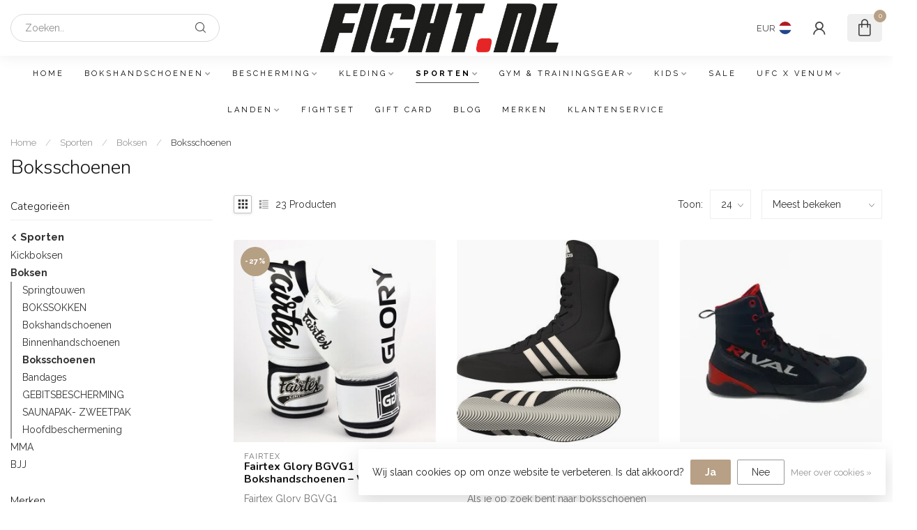

--- FILE ---
content_type: text/html;charset=utf-8
request_url: https://www.fight.nl/sporten/boksen/boksschoenen/
body_size: 38564
content:
<!DOCTYPE html>
<html lang="nl">
  <head>
<link rel="preconnect" href="https://cdn.webshopapp.com">
<link rel="preconnect" href="https://fonts.googleapis.com">
<link rel="preconnect" href="https://fonts.gstatic.com" crossorigin>
<!--

    Theme Proxima | v1.0.0.1807202501_0_334780
    Theme designed and created by Dyvelopment - We are true e-commerce heroes!

    For custom Lightspeed eCom development or design contact us at www.dyvelopment.com

      _____                  _                                  _   
     |  __ \                | |                                | |  
     | |  | |_   ___   _____| | ___  _ __  _ __ ___   ___ _ __ | |_ 
     | |  | | | | \ \ / / _ \ |/ _ \| '_ \| '_ ` _ \ / _ \ '_ \| __|
     | |__| | |_| |\ V /  __/ | (_) | |_) | | | | | |  __/ | | | |_ 
     |_____/ \__, | \_/ \___|_|\___/| .__/|_| |_| |_|\___|_| |_|\__|
              __/ |                 | |                             
             |___/                  |_|                             
-->


<meta charset="utf-8"/>
<!-- [START] 'blocks/head.rain' -->
<!--

  (c) 2008-2026 Lightspeed Netherlands B.V.
  http://www.lightspeedhq.com
  Generated: 16-01-2026 @ 04:52:57

-->
<link rel="canonical" href="https://www.fight.nl/sporten/boksen/boksschoenen/"/>
<link rel="alternate" href="https://www.fight.nl/index.rss" type="application/rss+xml" title="Nieuwe producten"/>
<link href="https://cdn.webshopapp.com/assets/cookielaw.css?2025-02-20" rel="stylesheet" type="text/css"/>
<meta name="robots" content="noodp,noydir"/>
<meta property="og:url" content="https://www.fight.nl/sporten/boksen/boksschoenen/?source=facebook"/>
<meta property="og:site_name" content="FIGHT.NL"/>
<meta property="og:title" content="Boksschoenen"/>
<meta property="og:description" content="Fight.nl: groot assortiment vechtsportgear van topmerken als Cleto Reyes, Venum en Hayabusa. Snelle levering &amp; advies. Winkel aan de Zwart Janstraat, Rotterdam."/>
<script src="https://app.dmws.plus/shop-assets/334780/dmws-plus-loader.js?id=581e25c3b0770b4cbf9aa7430c5cf96e"></script>
<script>
/* DyApps Theme Addons config */
if( !window.dyapps ){ window.dyapps = {}; }
window.dyapps.addons = {
 "enabled": true,
 "created_at": "26-02-2023 13:01:22",
 "settings": {
    "matrix_separator": ",",
    "filterGroupSwatches": [],
    "swatchesForCustomFields": [],
    "plan": {
     "can_variant_group": true,
     "can_stockify": true,
     "can_vat_switcher": true,
     "can_age_popup": false,
     "can_custom_qty": false,
     "can_data01_colors": false
    },
    "advancedVariants": {
     "enabled": false,
     "price_in_dropdown": true,
     "stockify_in_dropdown": true,
     "disable_out_of_stock": true,
     "grid_swatches_container_selector": ".dy-collection-grid-swatch-holder",
     "grid_swatches_position": "left",
     "grid_swatches_max_colors": 4,
     "grid_swatches_enabled": true,
     "variant_status_icon": false,
     "display_type": "select",
     "product_swatches_size": "default",
     "live_pricing": true
    },
    "age_popup": {
     "enabled": false,
     "logo_url": "",
     "image_footer_url": "",
     "text": {
                 
        "nl": {
         "content": "<h3>Bevestig je leeftijd<\/h3><p>Je moet 18 jaar of ouder zijn om deze website te bezoeken.<\/p>",
         "content_no": "<h3>Sorry!<\/h3><p>Je kunt deze website helaas niet bezoeken.<\/p>",
         "button_yes": "Ik ben 18 jaar of ouder",
         "button_no": "Ik ben jonger dan 18",
        }        }
    },
    "stockify": {
     "enabled": false,
     "stock_trigger_type": "outofstock",
     "optin_policy": false,
     "api": "https://my.dyapps.io/api/public/6e32df14dd/stockify/subscribe",
     "text": {
                 
        "nl": {
         "email_placeholder": "Jouw e-mailadres",
         "button_trigger": "Geef me een seintje bij voorraad",
         "button_submit": "Houd me op de hoogte!",
         "title": "Laat je e-mailadres achter",
         "desc": "Helaas is dit product momenteel uitverkocht. Laat je e-mailadres achter en we sturen je een e-mail wanneer het product weer beschikbaar is.",
         "bottom_text": "We gebruiken je gegevens alleen voor deze email. Meer info in onze <a href=\"\/service\/privacy-policy\/\" target=\"_blank\">privacy policy<\/a>."
        }        }
    },
    "categoryBanners": {
     "enabled": true,
     "mobile_breakpoint": "576px",
     "category_banner": [],
     "banners": {
             }
    }
 },
 "swatches": {
 "default": {"is_default": true, "type": "multi", "values": {"background-size": "10px 10px", "background-position": "0 0, 0 5px, 5px -5px, -5px 0px", "background-image": "linear-gradient(45deg, rgba(100,100,100,0.3) 25%, transparent 25%),  linear-gradient(-45deg, rgba(100,100,100,0.3) 25%, transparent 25%),  linear-gradient(45deg, transparent 75%, rgba(100,100,100,0.3) 75%),  linear-gradient(-45deg, transparent 75%, rgba(100,100,100,0.3) 75%)"}} ,   }
};
</script>
<script>
(function(w,d,s,l,i){w[l]=w[l]||[];w[l].push({'gtm.start':
new Date().getTime(),event:'gtm.js'});var f=d.getElementsByTagName(s)[0],
j=d.createElement(s),dl=l!='dataLayer'?'&l='+l:'';j.async=true;j.src=
'https://www.googletagmanager.com/gtm.js?id='+i+dl;f.parentNode.insertBefore(j,f);
})(window,document,'script','dataLayer','GTM-NLC65SZ');
</script>
<!--[if lt IE 9]>
<script src="https://cdn.webshopapp.com/assets/html5shiv.js?2025-02-20"></script>
<![endif]-->
<!-- [END] 'blocks/head.rain' -->

<title>Boksschoenen - FIGHT.NL</title>

<meta name="dyapps-addons-enabled" content="false">
<meta name="dyapps-addons-version" content="2022081001">
<meta name="dyapps-theme-name" content="Proxima">
<meta name="dyapps-theme-editor" content="false">

<meta name="description" content="Fight.nl: groot assortiment vechtsportgear van topmerken als Cleto Reyes, Venum en Hayabusa. Snelle levering &amp; advies. Winkel aan de Zwart Janstraat, Rotterdam." />
<meta name="keywords" content="Boksschoenen, Fight.nl, vechtsportwinkel, vechtsportartikelen, bokshandschoenen, kickbokshandschoenen, MMA handschoenen, scheenbeschermers, bandages, hand wraps, boksschoenen, sporttas, sporttassen, gebitsbeschermer, bitje, hoofdbeschermer, tok, krui" />

<meta http-equiv="X-UA-Compatible" content="IE=edge">
<meta name="viewport" content="width=device-width, initial-scale=1">

<link rel="shortcut icon" href="https://cdn.webshopapp.com/shops/334780/themes/174539/v/1990762/assets/favicon.ico?20231014210319" type="image/x-icon" />
<link rel="preload" as="image" href="https://cdn.webshopapp.com/shops/334780/themes/174539/v/1758983/assets/logo.png?20230221204618">



<script src="https://cdn.webshopapp.com/shops/334780/themes/174539/assets/jquery-1-12-4-min.js?2025081022213320210102171433" defer></script>
<script>if(navigator.userAgent.indexOf("MSIE ") > -1 || navigator.userAgent.indexOf("Trident/") > -1) { document.write('<script src="https://cdn.webshopapp.com/shops/334780/themes/174539/assets/intersection-observer-polyfill.js?2025081022213320210102171433">\x3C/script>') }</script>

<style>/*!
 * Bootstrap Reboot v4.6.1 (https://getbootstrap.com/)
 * Copyright 2011-2021 The Bootstrap Authors
 * Copyright 2011-2021 Twitter, Inc.
 * Licensed under MIT (https://github.com/twbs/bootstrap/blob/main/LICENSE)
 * Forked from Normalize.css, licensed MIT (https://github.com/necolas/normalize.css/blob/master/LICENSE.md)
 */*,*::before,*::after{box-sizing:border-box}html{font-family:sans-serif;line-height:1.15;-webkit-text-size-adjust:100%;-webkit-tap-highlight-color:rgba(0,0,0,0)}article,aside,figcaption,figure,footer,header,hgroup,main,nav,section{display:block}body{margin:0;font-family:-apple-system,BlinkMacSystemFont,"Segoe UI",Roboto,"Helvetica Neue",Arial,"Noto Sans","Liberation Sans",sans-serif,"Apple Color Emoji","Segoe UI Emoji","Segoe UI Symbol","Noto Color Emoji";font-size:1rem;font-weight:400;line-height:1.42857143;color:#212529;text-align:left;background-color:#fff}[tabindex="-1"]:focus:not(:focus-visible){outline:0 !important}hr{box-sizing:content-box;height:0;overflow:visible}h1,h2,h3,h4,h5,h6{margin-top:0;margin-bottom:.5rem}p{margin-top:0;margin-bottom:1rem}abbr[title],abbr[data-original-title]{text-decoration:underline;text-decoration:underline dotted;cursor:help;border-bottom:0;text-decoration-skip-ink:none}address{margin-bottom:1rem;font-style:normal;line-height:inherit}ol,ul,dl{margin-top:0;margin-bottom:1rem}ol ol,ul ul,ol ul,ul ol{margin-bottom:0}dt{font-weight:700}dd{margin-bottom:.5rem;margin-left:0}blockquote{margin:0 0 1rem}b,strong{font-weight:bolder}small{font-size:80%}sub,sup{position:relative;font-size:75%;line-height:0;vertical-align:baseline}sub{bottom:-0.25em}sup{top:-0.5em}a{color:#007bff;text-decoration:none;background-color:transparent}a:hover{color:#0056b3;text-decoration:underline}a:not([href]):not([class]){color:inherit;text-decoration:none}a:not([href]):not([class]):hover{color:inherit;text-decoration:none}pre,code,kbd,samp{font-family:SFMono-Regular,Menlo,Monaco,Consolas,"Liberation Mono","Courier New",monospace;font-size:1em}pre{margin-top:0;margin-bottom:1rem;overflow:auto;-ms-overflow-style:scrollbar}figure{margin:0 0 1rem}img{vertical-align:middle;border-style:none}svg{overflow:hidden;vertical-align:middle}table{border-collapse:collapse}caption{padding-top:.75rem;padding-bottom:.75rem;color:#6c757d;text-align:left;caption-side:bottom}th{text-align:inherit;text-align:-webkit-match-parent}label{display:inline-block;margin-bottom:.5rem}button{border-radius:0}button:focus:not(:focus-visible){outline:0}input,button,select,optgroup,textarea{margin:0;font-family:inherit;font-size:inherit;line-height:inherit}button,input{overflow:visible}button,select{text-transform:none}[role=button]{cursor:pointer}select{word-wrap:normal}button,[type=button],[type=reset],[type=submit]{-webkit-appearance:button}button:not(:disabled),[type=button]:not(:disabled),[type=reset]:not(:disabled),[type=submit]:not(:disabled){cursor:pointer}button::-moz-focus-inner,[type=button]::-moz-focus-inner,[type=reset]::-moz-focus-inner,[type=submit]::-moz-focus-inner{padding:0;border-style:none}input[type=radio],input[type=checkbox]{box-sizing:border-box;padding:0}textarea{overflow:auto;resize:vertical}fieldset{min-width:0;padding:0;margin:0;border:0}legend{display:block;width:100%;max-width:100%;padding:0;margin-bottom:.5rem;font-size:1.5rem;line-height:inherit;color:inherit;white-space:normal}progress{vertical-align:baseline}[type=number]::-webkit-inner-spin-button,[type=number]::-webkit-outer-spin-button{height:auto}[type=search]{outline-offset:-2px;-webkit-appearance:none}[type=search]::-webkit-search-decoration{-webkit-appearance:none}::-webkit-file-upload-button{font:inherit;-webkit-appearance:button}output{display:inline-block}summary{display:list-item;cursor:pointer}template{display:none}[hidden]{display:none !important}/*!
 * Bootstrap Grid v4.6.1 (https://getbootstrap.com/)
 * Copyright 2011-2021 The Bootstrap Authors
 * Copyright 2011-2021 Twitter, Inc.
 * Licensed under MIT (https://github.com/twbs/bootstrap/blob/main/LICENSE)
 */html{box-sizing:border-box;-ms-overflow-style:scrollbar}*,*::before,*::after{box-sizing:inherit}.container,.container-fluid,.container-xl,.container-lg,.container-md,.container-sm{width:100%;padding-right:15px;padding-left:15px;margin-right:auto;margin-left:auto}@media(min-width: 576px){.container-sm,.container{max-width:540px}}@media(min-width: 768px){.container-md,.container-sm,.container{max-width:720px}}@media(min-width: 992px){.container-lg,.container-md,.container-sm,.container{max-width:960px}}@media(min-width: 1200px){.container-xl,.container-lg,.container-md,.container-sm,.container{max-width:1140px}}.row{display:flex;flex-wrap:wrap;margin-right:-15px;margin-left:-15px}.no-gutters{margin-right:0;margin-left:0}.no-gutters>.col,.no-gutters>[class*=col-]{padding-right:0;padding-left:0}.col-xl,.col-xl-auto,.col-xl-12,.col-xl-11,.col-xl-10,.col-xl-9,.col-xl-8,.col-xl-7,.col-xl-6,.col-xl-5,.col-xl-4,.col-xl-3,.col-xl-2,.col-xl-1,.col-lg,.col-lg-auto,.col-lg-12,.col-lg-11,.col-lg-10,.col-lg-9,.col-lg-8,.col-lg-7,.col-lg-6,.col-lg-5,.col-lg-4,.col-lg-3,.col-lg-2,.col-lg-1,.col-md,.col-md-auto,.col-md-12,.col-md-11,.col-md-10,.col-md-9,.col-md-8,.col-md-7,.col-md-6,.col-md-5,.col-md-4,.col-md-3,.col-md-2,.col-md-1,.col-sm,.col-sm-auto,.col-sm-12,.col-sm-11,.col-sm-10,.col-sm-9,.col-sm-8,.col-sm-7,.col-sm-6,.col-sm-5,.col-sm-4,.col-sm-3,.col-sm-2,.col-sm-1,.col,.col-auto,.col-12,.col-11,.col-10,.col-9,.col-8,.col-7,.col-6,.col-5,.col-4,.col-3,.col-2,.col-1{position:relative;width:100%;padding-right:15px;padding-left:15px}.col{flex-basis:0;flex-grow:1;max-width:100%}.row-cols-1>*{flex:0 0 100%;max-width:100%}.row-cols-2>*{flex:0 0 50%;max-width:50%}.row-cols-3>*{flex:0 0 33.3333333333%;max-width:33.3333333333%}.row-cols-4>*{flex:0 0 25%;max-width:25%}.row-cols-5>*{flex:0 0 20%;max-width:20%}.row-cols-6>*{flex:0 0 16.6666666667%;max-width:16.6666666667%}.col-auto{flex:0 0 auto;width:auto;max-width:100%}.col-1{flex:0 0 8.33333333%;max-width:8.33333333%}.col-2{flex:0 0 16.66666667%;max-width:16.66666667%}.col-3{flex:0 0 25%;max-width:25%}.col-4{flex:0 0 33.33333333%;max-width:33.33333333%}.col-5{flex:0 0 41.66666667%;max-width:41.66666667%}.col-6{flex:0 0 50%;max-width:50%}.col-7{flex:0 0 58.33333333%;max-width:58.33333333%}.col-8{flex:0 0 66.66666667%;max-width:66.66666667%}.col-9{flex:0 0 75%;max-width:75%}.col-10{flex:0 0 83.33333333%;max-width:83.33333333%}.col-11{flex:0 0 91.66666667%;max-width:91.66666667%}.col-12{flex:0 0 100%;max-width:100%}.order-first{order:-1}.order-last{order:13}.order-0{order:0}.order-1{order:1}.order-2{order:2}.order-3{order:3}.order-4{order:4}.order-5{order:5}.order-6{order:6}.order-7{order:7}.order-8{order:8}.order-9{order:9}.order-10{order:10}.order-11{order:11}.order-12{order:12}.offset-1{margin-left:8.33333333%}.offset-2{margin-left:16.66666667%}.offset-3{margin-left:25%}.offset-4{margin-left:33.33333333%}.offset-5{margin-left:41.66666667%}.offset-6{margin-left:50%}.offset-7{margin-left:58.33333333%}.offset-8{margin-left:66.66666667%}.offset-9{margin-left:75%}.offset-10{margin-left:83.33333333%}.offset-11{margin-left:91.66666667%}@media(min-width: 576px){.col-sm{flex-basis:0;flex-grow:1;max-width:100%}.row-cols-sm-1>*{flex:0 0 100%;max-width:100%}.row-cols-sm-2>*{flex:0 0 50%;max-width:50%}.row-cols-sm-3>*{flex:0 0 33.3333333333%;max-width:33.3333333333%}.row-cols-sm-4>*{flex:0 0 25%;max-width:25%}.row-cols-sm-5>*{flex:0 0 20%;max-width:20%}.row-cols-sm-6>*{flex:0 0 16.6666666667%;max-width:16.6666666667%}.col-sm-auto{flex:0 0 auto;width:auto;max-width:100%}.col-sm-1{flex:0 0 8.33333333%;max-width:8.33333333%}.col-sm-2{flex:0 0 16.66666667%;max-width:16.66666667%}.col-sm-3{flex:0 0 25%;max-width:25%}.col-sm-4{flex:0 0 33.33333333%;max-width:33.33333333%}.col-sm-5{flex:0 0 41.66666667%;max-width:41.66666667%}.col-sm-6{flex:0 0 50%;max-width:50%}.col-sm-7{flex:0 0 58.33333333%;max-width:58.33333333%}.col-sm-8{flex:0 0 66.66666667%;max-width:66.66666667%}.col-sm-9{flex:0 0 75%;max-width:75%}.col-sm-10{flex:0 0 83.33333333%;max-width:83.33333333%}.col-sm-11{flex:0 0 91.66666667%;max-width:91.66666667%}.col-sm-12{flex:0 0 100%;max-width:100%}.order-sm-first{order:-1}.order-sm-last{order:13}.order-sm-0{order:0}.order-sm-1{order:1}.order-sm-2{order:2}.order-sm-3{order:3}.order-sm-4{order:4}.order-sm-5{order:5}.order-sm-6{order:6}.order-sm-7{order:7}.order-sm-8{order:8}.order-sm-9{order:9}.order-sm-10{order:10}.order-sm-11{order:11}.order-sm-12{order:12}.offset-sm-0{margin-left:0}.offset-sm-1{margin-left:8.33333333%}.offset-sm-2{margin-left:16.66666667%}.offset-sm-3{margin-left:25%}.offset-sm-4{margin-left:33.33333333%}.offset-sm-5{margin-left:41.66666667%}.offset-sm-6{margin-left:50%}.offset-sm-7{margin-left:58.33333333%}.offset-sm-8{margin-left:66.66666667%}.offset-sm-9{margin-left:75%}.offset-sm-10{margin-left:83.33333333%}.offset-sm-11{margin-left:91.66666667%}}@media(min-width: 768px){.col-md{flex-basis:0;flex-grow:1;max-width:100%}.row-cols-md-1>*{flex:0 0 100%;max-width:100%}.row-cols-md-2>*{flex:0 0 50%;max-width:50%}.row-cols-md-3>*{flex:0 0 33.3333333333%;max-width:33.3333333333%}.row-cols-md-4>*{flex:0 0 25%;max-width:25%}.row-cols-md-5>*{flex:0 0 20%;max-width:20%}.row-cols-md-6>*{flex:0 0 16.6666666667%;max-width:16.6666666667%}.col-md-auto{flex:0 0 auto;width:auto;max-width:100%}.col-md-1{flex:0 0 8.33333333%;max-width:8.33333333%}.col-md-2{flex:0 0 16.66666667%;max-width:16.66666667%}.col-md-3{flex:0 0 25%;max-width:25%}.col-md-4{flex:0 0 33.33333333%;max-width:33.33333333%}.col-md-5{flex:0 0 41.66666667%;max-width:41.66666667%}.col-md-6{flex:0 0 50%;max-width:50%}.col-md-7{flex:0 0 58.33333333%;max-width:58.33333333%}.col-md-8{flex:0 0 66.66666667%;max-width:66.66666667%}.col-md-9{flex:0 0 75%;max-width:75%}.col-md-10{flex:0 0 83.33333333%;max-width:83.33333333%}.col-md-11{flex:0 0 91.66666667%;max-width:91.66666667%}.col-md-12{flex:0 0 100%;max-width:100%}.order-md-first{order:-1}.order-md-last{order:13}.order-md-0{order:0}.order-md-1{order:1}.order-md-2{order:2}.order-md-3{order:3}.order-md-4{order:4}.order-md-5{order:5}.order-md-6{order:6}.order-md-7{order:7}.order-md-8{order:8}.order-md-9{order:9}.order-md-10{order:10}.order-md-11{order:11}.order-md-12{order:12}.offset-md-0{margin-left:0}.offset-md-1{margin-left:8.33333333%}.offset-md-2{margin-left:16.66666667%}.offset-md-3{margin-left:25%}.offset-md-4{margin-left:33.33333333%}.offset-md-5{margin-left:41.66666667%}.offset-md-6{margin-left:50%}.offset-md-7{margin-left:58.33333333%}.offset-md-8{margin-left:66.66666667%}.offset-md-9{margin-left:75%}.offset-md-10{margin-left:83.33333333%}.offset-md-11{margin-left:91.66666667%}}@media(min-width: 992px){.col-lg{flex-basis:0;flex-grow:1;max-width:100%}.row-cols-lg-1>*{flex:0 0 100%;max-width:100%}.row-cols-lg-2>*{flex:0 0 50%;max-width:50%}.row-cols-lg-3>*{flex:0 0 33.3333333333%;max-width:33.3333333333%}.row-cols-lg-4>*{flex:0 0 25%;max-width:25%}.row-cols-lg-5>*{flex:0 0 20%;max-width:20%}.row-cols-lg-6>*{flex:0 0 16.6666666667%;max-width:16.6666666667%}.col-lg-auto{flex:0 0 auto;width:auto;max-width:100%}.col-lg-1{flex:0 0 8.33333333%;max-width:8.33333333%}.col-lg-2{flex:0 0 16.66666667%;max-width:16.66666667%}.col-lg-3{flex:0 0 25%;max-width:25%}.col-lg-4{flex:0 0 33.33333333%;max-width:33.33333333%}.col-lg-5{flex:0 0 41.66666667%;max-width:41.66666667%}.col-lg-6{flex:0 0 50%;max-width:50%}.col-lg-7{flex:0 0 58.33333333%;max-width:58.33333333%}.col-lg-8{flex:0 0 66.66666667%;max-width:66.66666667%}.col-lg-9{flex:0 0 75%;max-width:75%}.col-lg-10{flex:0 0 83.33333333%;max-width:83.33333333%}.col-lg-11{flex:0 0 91.66666667%;max-width:91.66666667%}.col-lg-12{flex:0 0 100%;max-width:100%}.order-lg-first{order:-1}.order-lg-last{order:13}.order-lg-0{order:0}.order-lg-1{order:1}.order-lg-2{order:2}.order-lg-3{order:3}.order-lg-4{order:4}.order-lg-5{order:5}.order-lg-6{order:6}.order-lg-7{order:7}.order-lg-8{order:8}.order-lg-9{order:9}.order-lg-10{order:10}.order-lg-11{order:11}.order-lg-12{order:12}.offset-lg-0{margin-left:0}.offset-lg-1{margin-left:8.33333333%}.offset-lg-2{margin-left:16.66666667%}.offset-lg-3{margin-left:25%}.offset-lg-4{margin-left:33.33333333%}.offset-lg-5{margin-left:41.66666667%}.offset-lg-6{margin-left:50%}.offset-lg-7{margin-left:58.33333333%}.offset-lg-8{margin-left:66.66666667%}.offset-lg-9{margin-left:75%}.offset-lg-10{margin-left:83.33333333%}.offset-lg-11{margin-left:91.66666667%}}@media(min-width: 1200px){.col-xl{flex-basis:0;flex-grow:1;max-width:100%}.row-cols-xl-1>*{flex:0 0 100%;max-width:100%}.row-cols-xl-2>*{flex:0 0 50%;max-width:50%}.row-cols-xl-3>*{flex:0 0 33.3333333333%;max-width:33.3333333333%}.row-cols-xl-4>*{flex:0 0 25%;max-width:25%}.row-cols-xl-5>*{flex:0 0 20%;max-width:20%}.row-cols-xl-6>*{flex:0 0 16.6666666667%;max-width:16.6666666667%}.col-xl-auto{flex:0 0 auto;width:auto;max-width:100%}.col-xl-1{flex:0 0 8.33333333%;max-width:8.33333333%}.col-xl-2{flex:0 0 16.66666667%;max-width:16.66666667%}.col-xl-3{flex:0 0 25%;max-width:25%}.col-xl-4{flex:0 0 33.33333333%;max-width:33.33333333%}.col-xl-5{flex:0 0 41.66666667%;max-width:41.66666667%}.col-xl-6{flex:0 0 50%;max-width:50%}.col-xl-7{flex:0 0 58.33333333%;max-width:58.33333333%}.col-xl-8{flex:0 0 66.66666667%;max-width:66.66666667%}.col-xl-9{flex:0 0 75%;max-width:75%}.col-xl-10{flex:0 0 83.33333333%;max-width:83.33333333%}.col-xl-11{flex:0 0 91.66666667%;max-width:91.66666667%}.col-xl-12{flex:0 0 100%;max-width:100%}.order-xl-first{order:-1}.order-xl-last{order:13}.order-xl-0{order:0}.order-xl-1{order:1}.order-xl-2{order:2}.order-xl-3{order:3}.order-xl-4{order:4}.order-xl-5{order:5}.order-xl-6{order:6}.order-xl-7{order:7}.order-xl-8{order:8}.order-xl-9{order:9}.order-xl-10{order:10}.order-xl-11{order:11}.order-xl-12{order:12}.offset-xl-0{margin-left:0}.offset-xl-1{margin-left:8.33333333%}.offset-xl-2{margin-left:16.66666667%}.offset-xl-3{margin-left:25%}.offset-xl-4{margin-left:33.33333333%}.offset-xl-5{margin-left:41.66666667%}.offset-xl-6{margin-left:50%}.offset-xl-7{margin-left:58.33333333%}.offset-xl-8{margin-left:66.66666667%}.offset-xl-9{margin-left:75%}.offset-xl-10{margin-left:83.33333333%}.offset-xl-11{margin-left:91.66666667%}}.d-none{display:none !important}.d-inline{display:inline !important}.d-inline-block{display:inline-block !important}.d-block{display:block !important}.d-table{display:table !important}.d-table-row{display:table-row !important}.d-table-cell{display:table-cell !important}.d-flex{display:flex !important}.d-inline-flex{display:inline-flex !important}@media(min-width: 576px){.d-sm-none{display:none !important}.d-sm-inline{display:inline !important}.d-sm-inline-block{display:inline-block !important}.d-sm-block{display:block !important}.d-sm-table{display:table !important}.d-sm-table-row{display:table-row !important}.d-sm-table-cell{display:table-cell !important}.d-sm-flex{display:flex !important}.d-sm-inline-flex{display:inline-flex !important}}@media(min-width: 768px){.d-md-none{display:none !important}.d-md-inline{display:inline !important}.d-md-inline-block{display:inline-block !important}.d-md-block{display:block !important}.d-md-table{display:table !important}.d-md-table-row{display:table-row !important}.d-md-table-cell{display:table-cell !important}.d-md-flex{display:flex !important}.d-md-inline-flex{display:inline-flex !important}}@media(min-width: 992px){.d-lg-none{display:none !important}.d-lg-inline{display:inline !important}.d-lg-inline-block{display:inline-block !important}.d-lg-block{display:block !important}.d-lg-table{display:table !important}.d-lg-table-row{display:table-row !important}.d-lg-table-cell{display:table-cell !important}.d-lg-flex{display:flex !important}.d-lg-inline-flex{display:inline-flex !important}}@media(min-width: 1200px){.d-xl-none{display:none !important}.d-xl-inline{display:inline !important}.d-xl-inline-block{display:inline-block !important}.d-xl-block{display:block !important}.d-xl-table{display:table !important}.d-xl-table-row{display:table-row !important}.d-xl-table-cell{display:table-cell !important}.d-xl-flex{display:flex !important}.d-xl-inline-flex{display:inline-flex !important}}@media print{.d-print-none{display:none !important}.d-print-inline{display:inline !important}.d-print-inline-block{display:inline-block !important}.d-print-block{display:block !important}.d-print-table{display:table !important}.d-print-table-row{display:table-row !important}.d-print-table-cell{display:table-cell !important}.d-print-flex{display:flex !important}.d-print-inline-flex{display:inline-flex !important}}.flex-row{flex-direction:row !important}.flex-column{flex-direction:column !important}.flex-row-reverse{flex-direction:row-reverse !important}.flex-column-reverse{flex-direction:column-reverse !important}.flex-wrap{flex-wrap:wrap !important}.flex-nowrap{flex-wrap:nowrap !important}.flex-wrap-reverse{flex-wrap:wrap-reverse !important}.flex-fill{flex:1 1 auto !important}.flex-grow-0{flex-grow:0 !important}.flex-grow-1{flex-grow:1 !important}.flex-shrink-0{flex-shrink:0 !important}.flex-shrink-1{flex-shrink:1 !important}.justify-content-start{justify-content:flex-start !important}.justify-content-end{justify-content:flex-end !important}.justify-content-center{justify-content:center !important}.justify-content-between{justify-content:space-between !important}.justify-content-around{justify-content:space-around !important}.align-items-start{align-items:flex-start !important}.align-items-end{align-items:flex-end !important}.align-items-center{align-items:center !important}.align-items-baseline{align-items:baseline !important}.align-items-stretch{align-items:stretch !important}.align-content-start{align-content:flex-start !important}.align-content-end{align-content:flex-end !important}.align-content-center{align-content:center !important}.align-content-between{align-content:space-between !important}.align-content-around{align-content:space-around !important}.align-content-stretch{align-content:stretch !important}.align-self-auto{align-self:auto !important}.align-self-start{align-self:flex-start !important}.align-self-end{align-self:flex-end !important}.align-self-center{align-self:center !important}.align-self-baseline{align-self:baseline !important}.align-self-stretch{align-self:stretch !important}@media(min-width: 576px){.flex-sm-row{flex-direction:row !important}.flex-sm-column{flex-direction:column !important}.flex-sm-row-reverse{flex-direction:row-reverse !important}.flex-sm-column-reverse{flex-direction:column-reverse !important}.flex-sm-wrap{flex-wrap:wrap !important}.flex-sm-nowrap{flex-wrap:nowrap !important}.flex-sm-wrap-reverse{flex-wrap:wrap-reverse !important}.flex-sm-fill{flex:1 1 auto !important}.flex-sm-grow-0{flex-grow:0 !important}.flex-sm-grow-1{flex-grow:1 !important}.flex-sm-shrink-0{flex-shrink:0 !important}.flex-sm-shrink-1{flex-shrink:1 !important}.justify-content-sm-start{justify-content:flex-start !important}.justify-content-sm-end{justify-content:flex-end !important}.justify-content-sm-center{justify-content:center !important}.justify-content-sm-between{justify-content:space-between !important}.justify-content-sm-around{justify-content:space-around !important}.align-items-sm-start{align-items:flex-start !important}.align-items-sm-end{align-items:flex-end !important}.align-items-sm-center{align-items:center !important}.align-items-sm-baseline{align-items:baseline !important}.align-items-sm-stretch{align-items:stretch !important}.align-content-sm-start{align-content:flex-start !important}.align-content-sm-end{align-content:flex-end !important}.align-content-sm-center{align-content:center !important}.align-content-sm-between{align-content:space-between !important}.align-content-sm-around{align-content:space-around !important}.align-content-sm-stretch{align-content:stretch !important}.align-self-sm-auto{align-self:auto !important}.align-self-sm-start{align-self:flex-start !important}.align-self-sm-end{align-self:flex-end !important}.align-self-sm-center{align-self:center !important}.align-self-sm-baseline{align-self:baseline !important}.align-self-sm-stretch{align-self:stretch !important}}@media(min-width: 768px){.flex-md-row{flex-direction:row !important}.flex-md-column{flex-direction:column !important}.flex-md-row-reverse{flex-direction:row-reverse !important}.flex-md-column-reverse{flex-direction:column-reverse !important}.flex-md-wrap{flex-wrap:wrap !important}.flex-md-nowrap{flex-wrap:nowrap !important}.flex-md-wrap-reverse{flex-wrap:wrap-reverse !important}.flex-md-fill{flex:1 1 auto !important}.flex-md-grow-0{flex-grow:0 !important}.flex-md-grow-1{flex-grow:1 !important}.flex-md-shrink-0{flex-shrink:0 !important}.flex-md-shrink-1{flex-shrink:1 !important}.justify-content-md-start{justify-content:flex-start !important}.justify-content-md-end{justify-content:flex-end !important}.justify-content-md-center{justify-content:center !important}.justify-content-md-between{justify-content:space-between !important}.justify-content-md-around{justify-content:space-around !important}.align-items-md-start{align-items:flex-start !important}.align-items-md-end{align-items:flex-end !important}.align-items-md-center{align-items:center !important}.align-items-md-baseline{align-items:baseline !important}.align-items-md-stretch{align-items:stretch !important}.align-content-md-start{align-content:flex-start !important}.align-content-md-end{align-content:flex-end !important}.align-content-md-center{align-content:center !important}.align-content-md-between{align-content:space-between !important}.align-content-md-around{align-content:space-around !important}.align-content-md-stretch{align-content:stretch !important}.align-self-md-auto{align-self:auto !important}.align-self-md-start{align-self:flex-start !important}.align-self-md-end{align-self:flex-end !important}.align-self-md-center{align-self:center !important}.align-self-md-baseline{align-self:baseline !important}.align-self-md-stretch{align-self:stretch !important}}@media(min-width: 992px){.flex-lg-row{flex-direction:row !important}.flex-lg-column{flex-direction:column !important}.flex-lg-row-reverse{flex-direction:row-reverse !important}.flex-lg-column-reverse{flex-direction:column-reverse !important}.flex-lg-wrap{flex-wrap:wrap !important}.flex-lg-nowrap{flex-wrap:nowrap !important}.flex-lg-wrap-reverse{flex-wrap:wrap-reverse !important}.flex-lg-fill{flex:1 1 auto !important}.flex-lg-grow-0{flex-grow:0 !important}.flex-lg-grow-1{flex-grow:1 !important}.flex-lg-shrink-0{flex-shrink:0 !important}.flex-lg-shrink-1{flex-shrink:1 !important}.justify-content-lg-start{justify-content:flex-start !important}.justify-content-lg-end{justify-content:flex-end !important}.justify-content-lg-center{justify-content:center !important}.justify-content-lg-between{justify-content:space-between !important}.justify-content-lg-around{justify-content:space-around !important}.align-items-lg-start{align-items:flex-start !important}.align-items-lg-end{align-items:flex-end !important}.align-items-lg-center{align-items:center !important}.align-items-lg-baseline{align-items:baseline !important}.align-items-lg-stretch{align-items:stretch !important}.align-content-lg-start{align-content:flex-start !important}.align-content-lg-end{align-content:flex-end !important}.align-content-lg-center{align-content:center !important}.align-content-lg-between{align-content:space-between !important}.align-content-lg-around{align-content:space-around !important}.align-content-lg-stretch{align-content:stretch !important}.align-self-lg-auto{align-self:auto !important}.align-self-lg-start{align-self:flex-start !important}.align-self-lg-end{align-self:flex-end !important}.align-self-lg-center{align-self:center !important}.align-self-lg-baseline{align-self:baseline !important}.align-self-lg-stretch{align-self:stretch !important}}@media(min-width: 1200px){.flex-xl-row{flex-direction:row !important}.flex-xl-column{flex-direction:column !important}.flex-xl-row-reverse{flex-direction:row-reverse !important}.flex-xl-column-reverse{flex-direction:column-reverse !important}.flex-xl-wrap{flex-wrap:wrap !important}.flex-xl-nowrap{flex-wrap:nowrap !important}.flex-xl-wrap-reverse{flex-wrap:wrap-reverse !important}.flex-xl-fill{flex:1 1 auto !important}.flex-xl-grow-0{flex-grow:0 !important}.flex-xl-grow-1{flex-grow:1 !important}.flex-xl-shrink-0{flex-shrink:0 !important}.flex-xl-shrink-1{flex-shrink:1 !important}.justify-content-xl-start{justify-content:flex-start !important}.justify-content-xl-end{justify-content:flex-end !important}.justify-content-xl-center{justify-content:center !important}.justify-content-xl-between{justify-content:space-between !important}.justify-content-xl-around{justify-content:space-around !important}.align-items-xl-start{align-items:flex-start !important}.align-items-xl-end{align-items:flex-end !important}.align-items-xl-center{align-items:center !important}.align-items-xl-baseline{align-items:baseline !important}.align-items-xl-stretch{align-items:stretch !important}.align-content-xl-start{align-content:flex-start !important}.align-content-xl-end{align-content:flex-end !important}.align-content-xl-center{align-content:center !important}.align-content-xl-between{align-content:space-between !important}.align-content-xl-around{align-content:space-around !important}.align-content-xl-stretch{align-content:stretch !important}.align-self-xl-auto{align-self:auto !important}.align-self-xl-start{align-self:flex-start !important}.align-self-xl-end{align-self:flex-end !important}.align-self-xl-center{align-self:center !important}.align-self-xl-baseline{align-self:baseline !important}.align-self-xl-stretch{align-self:stretch !important}}.m-0{margin:0 !important}.mt-0,.my-0{margin-top:0 !important}.mr-0,.mx-0{margin-right:0 !important}.mb-0,.my-0{margin-bottom:0 !important}.ml-0,.mx-0{margin-left:0 !important}.m-1{margin:5px !important}.mt-1,.my-1{margin-top:5px !important}.mr-1,.mx-1{margin-right:5px !important}.mb-1,.my-1{margin-bottom:5px !important}.ml-1,.mx-1{margin-left:5px !important}.m-2{margin:10px !important}.mt-2,.my-2{margin-top:10px !important}.mr-2,.mx-2{margin-right:10px !important}.mb-2,.my-2{margin-bottom:10px !important}.ml-2,.mx-2{margin-left:10px !important}.m-3{margin:15px !important}.mt-3,.my-3{margin-top:15px !important}.mr-3,.mx-3{margin-right:15px !important}.mb-3,.my-3{margin-bottom:15px !important}.ml-3,.mx-3{margin-left:15px !important}.m-4{margin:30px !important}.mt-4,.my-4{margin-top:30px !important}.mr-4,.mx-4{margin-right:30px !important}.mb-4,.my-4{margin-bottom:30px !important}.ml-4,.mx-4{margin-left:30px !important}.m-5{margin:50px !important}.mt-5,.my-5{margin-top:50px !important}.mr-5,.mx-5{margin-right:50px !important}.mb-5,.my-5{margin-bottom:50px !important}.ml-5,.mx-5{margin-left:50px !important}.m-6{margin:80px !important}.mt-6,.my-6{margin-top:80px !important}.mr-6,.mx-6{margin-right:80px !important}.mb-6,.my-6{margin-bottom:80px !important}.ml-6,.mx-6{margin-left:80px !important}.p-0{padding:0 !important}.pt-0,.py-0{padding-top:0 !important}.pr-0,.px-0{padding-right:0 !important}.pb-0,.py-0{padding-bottom:0 !important}.pl-0,.px-0{padding-left:0 !important}.p-1{padding:5px !important}.pt-1,.py-1{padding-top:5px !important}.pr-1,.px-1{padding-right:5px !important}.pb-1,.py-1{padding-bottom:5px !important}.pl-1,.px-1{padding-left:5px !important}.p-2{padding:10px !important}.pt-2,.py-2{padding-top:10px !important}.pr-2,.px-2{padding-right:10px !important}.pb-2,.py-2{padding-bottom:10px !important}.pl-2,.px-2{padding-left:10px !important}.p-3{padding:15px !important}.pt-3,.py-3{padding-top:15px !important}.pr-3,.px-3{padding-right:15px !important}.pb-3,.py-3{padding-bottom:15px !important}.pl-3,.px-3{padding-left:15px !important}.p-4{padding:30px !important}.pt-4,.py-4{padding-top:30px !important}.pr-4,.px-4{padding-right:30px !important}.pb-4,.py-4{padding-bottom:30px !important}.pl-4,.px-4{padding-left:30px !important}.p-5{padding:50px !important}.pt-5,.py-5{padding-top:50px !important}.pr-5,.px-5{padding-right:50px !important}.pb-5,.py-5{padding-bottom:50px !important}.pl-5,.px-5{padding-left:50px !important}.p-6{padding:80px !important}.pt-6,.py-6{padding-top:80px !important}.pr-6,.px-6{padding-right:80px !important}.pb-6,.py-6{padding-bottom:80px !important}.pl-6,.px-6{padding-left:80px !important}.m-n1{margin:-5px !important}.mt-n1,.my-n1{margin-top:-5px !important}.mr-n1,.mx-n1{margin-right:-5px !important}.mb-n1,.my-n1{margin-bottom:-5px !important}.ml-n1,.mx-n1{margin-left:-5px !important}.m-n2{margin:-10px !important}.mt-n2,.my-n2{margin-top:-10px !important}.mr-n2,.mx-n2{margin-right:-10px !important}.mb-n2,.my-n2{margin-bottom:-10px !important}.ml-n2,.mx-n2{margin-left:-10px !important}.m-n3{margin:-15px !important}.mt-n3,.my-n3{margin-top:-15px !important}.mr-n3,.mx-n3{margin-right:-15px !important}.mb-n3,.my-n3{margin-bottom:-15px !important}.ml-n3,.mx-n3{margin-left:-15px !important}.m-n4{margin:-30px !important}.mt-n4,.my-n4{margin-top:-30px !important}.mr-n4,.mx-n4{margin-right:-30px !important}.mb-n4,.my-n4{margin-bottom:-30px !important}.ml-n4,.mx-n4{margin-left:-30px !important}.m-n5{margin:-50px !important}.mt-n5,.my-n5{margin-top:-50px !important}.mr-n5,.mx-n5{margin-right:-50px !important}.mb-n5,.my-n5{margin-bottom:-50px !important}.ml-n5,.mx-n5{margin-left:-50px !important}.m-n6{margin:-80px !important}.mt-n6,.my-n6{margin-top:-80px !important}.mr-n6,.mx-n6{margin-right:-80px !important}.mb-n6,.my-n6{margin-bottom:-80px !important}.ml-n6,.mx-n6{margin-left:-80px !important}.m-auto{margin:auto !important}.mt-auto,.my-auto{margin-top:auto !important}.mr-auto,.mx-auto{margin-right:auto !important}.mb-auto,.my-auto{margin-bottom:auto !important}.ml-auto,.mx-auto{margin-left:auto !important}@media(min-width: 576px){.m-sm-0{margin:0 !important}.mt-sm-0,.my-sm-0{margin-top:0 !important}.mr-sm-0,.mx-sm-0{margin-right:0 !important}.mb-sm-0,.my-sm-0{margin-bottom:0 !important}.ml-sm-0,.mx-sm-0{margin-left:0 !important}.m-sm-1{margin:5px !important}.mt-sm-1,.my-sm-1{margin-top:5px !important}.mr-sm-1,.mx-sm-1{margin-right:5px !important}.mb-sm-1,.my-sm-1{margin-bottom:5px !important}.ml-sm-1,.mx-sm-1{margin-left:5px !important}.m-sm-2{margin:10px !important}.mt-sm-2,.my-sm-2{margin-top:10px !important}.mr-sm-2,.mx-sm-2{margin-right:10px !important}.mb-sm-2,.my-sm-2{margin-bottom:10px !important}.ml-sm-2,.mx-sm-2{margin-left:10px !important}.m-sm-3{margin:15px !important}.mt-sm-3,.my-sm-3{margin-top:15px !important}.mr-sm-3,.mx-sm-3{margin-right:15px !important}.mb-sm-3,.my-sm-3{margin-bottom:15px !important}.ml-sm-3,.mx-sm-3{margin-left:15px !important}.m-sm-4{margin:30px !important}.mt-sm-4,.my-sm-4{margin-top:30px !important}.mr-sm-4,.mx-sm-4{margin-right:30px !important}.mb-sm-4,.my-sm-4{margin-bottom:30px !important}.ml-sm-4,.mx-sm-4{margin-left:30px !important}.m-sm-5{margin:50px !important}.mt-sm-5,.my-sm-5{margin-top:50px !important}.mr-sm-5,.mx-sm-5{margin-right:50px !important}.mb-sm-5,.my-sm-5{margin-bottom:50px !important}.ml-sm-5,.mx-sm-5{margin-left:50px !important}.m-sm-6{margin:80px !important}.mt-sm-6,.my-sm-6{margin-top:80px !important}.mr-sm-6,.mx-sm-6{margin-right:80px !important}.mb-sm-6,.my-sm-6{margin-bottom:80px !important}.ml-sm-6,.mx-sm-6{margin-left:80px !important}.p-sm-0{padding:0 !important}.pt-sm-0,.py-sm-0{padding-top:0 !important}.pr-sm-0,.px-sm-0{padding-right:0 !important}.pb-sm-0,.py-sm-0{padding-bottom:0 !important}.pl-sm-0,.px-sm-0{padding-left:0 !important}.p-sm-1{padding:5px !important}.pt-sm-1,.py-sm-1{padding-top:5px !important}.pr-sm-1,.px-sm-1{padding-right:5px !important}.pb-sm-1,.py-sm-1{padding-bottom:5px !important}.pl-sm-1,.px-sm-1{padding-left:5px !important}.p-sm-2{padding:10px !important}.pt-sm-2,.py-sm-2{padding-top:10px !important}.pr-sm-2,.px-sm-2{padding-right:10px !important}.pb-sm-2,.py-sm-2{padding-bottom:10px !important}.pl-sm-2,.px-sm-2{padding-left:10px !important}.p-sm-3{padding:15px !important}.pt-sm-3,.py-sm-3{padding-top:15px !important}.pr-sm-3,.px-sm-3{padding-right:15px !important}.pb-sm-3,.py-sm-3{padding-bottom:15px !important}.pl-sm-3,.px-sm-3{padding-left:15px !important}.p-sm-4{padding:30px !important}.pt-sm-4,.py-sm-4{padding-top:30px !important}.pr-sm-4,.px-sm-4{padding-right:30px !important}.pb-sm-4,.py-sm-4{padding-bottom:30px !important}.pl-sm-4,.px-sm-4{padding-left:30px !important}.p-sm-5{padding:50px !important}.pt-sm-5,.py-sm-5{padding-top:50px !important}.pr-sm-5,.px-sm-5{padding-right:50px !important}.pb-sm-5,.py-sm-5{padding-bottom:50px !important}.pl-sm-5,.px-sm-5{padding-left:50px !important}.p-sm-6{padding:80px !important}.pt-sm-6,.py-sm-6{padding-top:80px !important}.pr-sm-6,.px-sm-6{padding-right:80px !important}.pb-sm-6,.py-sm-6{padding-bottom:80px !important}.pl-sm-6,.px-sm-6{padding-left:80px !important}.m-sm-n1{margin:-5px !important}.mt-sm-n1,.my-sm-n1{margin-top:-5px !important}.mr-sm-n1,.mx-sm-n1{margin-right:-5px !important}.mb-sm-n1,.my-sm-n1{margin-bottom:-5px !important}.ml-sm-n1,.mx-sm-n1{margin-left:-5px !important}.m-sm-n2{margin:-10px !important}.mt-sm-n2,.my-sm-n2{margin-top:-10px !important}.mr-sm-n2,.mx-sm-n2{margin-right:-10px !important}.mb-sm-n2,.my-sm-n2{margin-bottom:-10px !important}.ml-sm-n2,.mx-sm-n2{margin-left:-10px !important}.m-sm-n3{margin:-15px !important}.mt-sm-n3,.my-sm-n3{margin-top:-15px !important}.mr-sm-n3,.mx-sm-n3{margin-right:-15px !important}.mb-sm-n3,.my-sm-n3{margin-bottom:-15px !important}.ml-sm-n3,.mx-sm-n3{margin-left:-15px !important}.m-sm-n4{margin:-30px !important}.mt-sm-n4,.my-sm-n4{margin-top:-30px !important}.mr-sm-n4,.mx-sm-n4{margin-right:-30px !important}.mb-sm-n4,.my-sm-n4{margin-bottom:-30px !important}.ml-sm-n4,.mx-sm-n4{margin-left:-30px !important}.m-sm-n5{margin:-50px !important}.mt-sm-n5,.my-sm-n5{margin-top:-50px !important}.mr-sm-n5,.mx-sm-n5{margin-right:-50px !important}.mb-sm-n5,.my-sm-n5{margin-bottom:-50px !important}.ml-sm-n5,.mx-sm-n5{margin-left:-50px !important}.m-sm-n6{margin:-80px !important}.mt-sm-n6,.my-sm-n6{margin-top:-80px !important}.mr-sm-n6,.mx-sm-n6{margin-right:-80px !important}.mb-sm-n6,.my-sm-n6{margin-bottom:-80px !important}.ml-sm-n6,.mx-sm-n6{margin-left:-80px !important}.m-sm-auto{margin:auto !important}.mt-sm-auto,.my-sm-auto{margin-top:auto !important}.mr-sm-auto,.mx-sm-auto{margin-right:auto !important}.mb-sm-auto,.my-sm-auto{margin-bottom:auto !important}.ml-sm-auto,.mx-sm-auto{margin-left:auto !important}}@media(min-width: 768px){.m-md-0{margin:0 !important}.mt-md-0,.my-md-0{margin-top:0 !important}.mr-md-0,.mx-md-0{margin-right:0 !important}.mb-md-0,.my-md-0{margin-bottom:0 !important}.ml-md-0,.mx-md-0{margin-left:0 !important}.m-md-1{margin:5px !important}.mt-md-1,.my-md-1{margin-top:5px !important}.mr-md-1,.mx-md-1{margin-right:5px !important}.mb-md-1,.my-md-1{margin-bottom:5px !important}.ml-md-1,.mx-md-1{margin-left:5px !important}.m-md-2{margin:10px !important}.mt-md-2,.my-md-2{margin-top:10px !important}.mr-md-2,.mx-md-2{margin-right:10px !important}.mb-md-2,.my-md-2{margin-bottom:10px !important}.ml-md-2,.mx-md-2{margin-left:10px !important}.m-md-3{margin:15px !important}.mt-md-3,.my-md-3{margin-top:15px !important}.mr-md-3,.mx-md-3{margin-right:15px !important}.mb-md-3,.my-md-3{margin-bottom:15px !important}.ml-md-3,.mx-md-3{margin-left:15px !important}.m-md-4{margin:30px !important}.mt-md-4,.my-md-4{margin-top:30px !important}.mr-md-4,.mx-md-4{margin-right:30px !important}.mb-md-4,.my-md-4{margin-bottom:30px !important}.ml-md-4,.mx-md-4{margin-left:30px !important}.m-md-5{margin:50px !important}.mt-md-5,.my-md-5{margin-top:50px !important}.mr-md-5,.mx-md-5{margin-right:50px !important}.mb-md-5,.my-md-5{margin-bottom:50px !important}.ml-md-5,.mx-md-5{margin-left:50px !important}.m-md-6{margin:80px !important}.mt-md-6,.my-md-6{margin-top:80px !important}.mr-md-6,.mx-md-6{margin-right:80px !important}.mb-md-6,.my-md-6{margin-bottom:80px !important}.ml-md-6,.mx-md-6{margin-left:80px !important}.p-md-0{padding:0 !important}.pt-md-0,.py-md-0{padding-top:0 !important}.pr-md-0,.px-md-0{padding-right:0 !important}.pb-md-0,.py-md-0{padding-bottom:0 !important}.pl-md-0,.px-md-0{padding-left:0 !important}.p-md-1{padding:5px !important}.pt-md-1,.py-md-1{padding-top:5px !important}.pr-md-1,.px-md-1{padding-right:5px !important}.pb-md-1,.py-md-1{padding-bottom:5px !important}.pl-md-1,.px-md-1{padding-left:5px !important}.p-md-2{padding:10px !important}.pt-md-2,.py-md-2{padding-top:10px !important}.pr-md-2,.px-md-2{padding-right:10px !important}.pb-md-2,.py-md-2{padding-bottom:10px !important}.pl-md-2,.px-md-2{padding-left:10px !important}.p-md-3{padding:15px !important}.pt-md-3,.py-md-3{padding-top:15px !important}.pr-md-3,.px-md-3{padding-right:15px !important}.pb-md-3,.py-md-3{padding-bottom:15px !important}.pl-md-3,.px-md-3{padding-left:15px !important}.p-md-4{padding:30px !important}.pt-md-4,.py-md-4{padding-top:30px !important}.pr-md-4,.px-md-4{padding-right:30px !important}.pb-md-4,.py-md-4{padding-bottom:30px !important}.pl-md-4,.px-md-4{padding-left:30px !important}.p-md-5{padding:50px !important}.pt-md-5,.py-md-5{padding-top:50px !important}.pr-md-5,.px-md-5{padding-right:50px !important}.pb-md-5,.py-md-5{padding-bottom:50px !important}.pl-md-5,.px-md-5{padding-left:50px !important}.p-md-6{padding:80px !important}.pt-md-6,.py-md-6{padding-top:80px !important}.pr-md-6,.px-md-6{padding-right:80px !important}.pb-md-6,.py-md-6{padding-bottom:80px !important}.pl-md-6,.px-md-6{padding-left:80px !important}.m-md-n1{margin:-5px !important}.mt-md-n1,.my-md-n1{margin-top:-5px !important}.mr-md-n1,.mx-md-n1{margin-right:-5px !important}.mb-md-n1,.my-md-n1{margin-bottom:-5px !important}.ml-md-n1,.mx-md-n1{margin-left:-5px !important}.m-md-n2{margin:-10px !important}.mt-md-n2,.my-md-n2{margin-top:-10px !important}.mr-md-n2,.mx-md-n2{margin-right:-10px !important}.mb-md-n2,.my-md-n2{margin-bottom:-10px !important}.ml-md-n2,.mx-md-n2{margin-left:-10px !important}.m-md-n3{margin:-15px !important}.mt-md-n3,.my-md-n3{margin-top:-15px !important}.mr-md-n3,.mx-md-n3{margin-right:-15px !important}.mb-md-n3,.my-md-n3{margin-bottom:-15px !important}.ml-md-n3,.mx-md-n3{margin-left:-15px !important}.m-md-n4{margin:-30px !important}.mt-md-n4,.my-md-n4{margin-top:-30px !important}.mr-md-n4,.mx-md-n4{margin-right:-30px !important}.mb-md-n4,.my-md-n4{margin-bottom:-30px !important}.ml-md-n4,.mx-md-n4{margin-left:-30px !important}.m-md-n5{margin:-50px !important}.mt-md-n5,.my-md-n5{margin-top:-50px !important}.mr-md-n5,.mx-md-n5{margin-right:-50px !important}.mb-md-n5,.my-md-n5{margin-bottom:-50px !important}.ml-md-n5,.mx-md-n5{margin-left:-50px !important}.m-md-n6{margin:-80px !important}.mt-md-n6,.my-md-n6{margin-top:-80px !important}.mr-md-n6,.mx-md-n6{margin-right:-80px !important}.mb-md-n6,.my-md-n6{margin-bottom:-80px !important}.ml-md-n6,.mx-md-n6{margin-left:-80px !important}.m-md-auto{margin:auto !important}.mt-md-auto,.my-md-auto{margin-top:auto !important}.mr-md-auto,.mx-md-auto{margin-right:auto !important}.mb-md-auto,.my-md-auto{margin-bottom:auto !important}.ml-md-auto,.mx-md-auto{margin-left:auto !important}}@media(min-width: 992px){.m-lg-0{margin:0 !important}.mt-lg-0,.my-lg-0{margin-top:0 !important}.mr-lg-0,.mx-lg-0{margin-right:0 !important}.mb-lg-0,.my-lg-0{margin-bottom:0 !important}.ml-lg-0,.mx-lg-0{margin-left:0 !important}.m-lg-1{margin:5px !important}.mt-lg-1,.my-lg-1{margin-top:5px !important}.mr-lg-1,.mx-lg-1{margin-right:5px !important}.mb-lg-1,.my-lg-1{margin-bottom:5px !important}.ml-lg-1,.mx-lg-1{margin-left:5px !important}.m-lg-2{margin:10px !important}.mt-lg-2,.my-lg-2{margin-top:10px !important}.mr-lg-2,.mx-lg-2{margin-right:10px !important}.mb-lg-2,.my-lg-2{margin-bottom:10px !important}.ml-lg-2,.mx-lg-2{margin-left:10px !important}.m-lg-3{margin:15px !important}.mt-lg-3,.my-lg-3{margin-top:15px !important}.mr-lg-3,.mx-lg-3{margin-right:15px !important}.mb-lg-3,.my-lg-3{margin-bottom:15px !important}.ml-lg-3,.mx-lg-3{margin-left:15px !important}.m-lg-4{margin:30px !important}.mt-lg-4,.my-lg-4{margin-top:30px !important}.mr-lg-4,.mx-lg-4{margin-right:30px !important}.mb-lg-4,.my-lg-4{margin-bottom:30px !important}.ml-lg-4,.mx-lg-4{margin-left:30px !important}.m-lg-5{margin:50px !important}.mt-lg-5,.my-lg-5{margin-top:50px !important}.mr-lg-5,.mx-lg-5{margin-right:50px !important}.mb-lg-5,.my-lg-5{margin-bottom:50px !important}.ml-lg-5,.mx-lg-5{margin-left:50px !important}.m-lg-6{margin:80px !important}.mt-lg-6,.my-lg-6{margin-top:80px !important}.mr-lg-6,.mx-lg-6{margin-right:80px !important}.mb-lg-6,.my-lg-6{margin-bottom:80px !important}.ml-lg-6,.mx-lg-6{margin-left:80px !important}.p-lg-0{padding:0 !important}.pt-lg-0,.py-lg-0{padding-top:0 !important}.pr-lg-0,.px-lg-0{padding-right:0 !important}.pb-lg-0,.py-lg-0{padding-bottom:0 !important}.pl-lg-0,.px-lg-0{padding-left:0 !important}.p-lg-1{padding:5px !important}.pt-lg-1,.py-lg-1{padding-top:5px !important}.pr-lg-1,.px-lg-1{padding-right:5px !important}.pb-lg-1,.py-lg-1{padding-bottom:5px !important}.pl-lg-1,.px-lg-1{padding-left:5px !important}.p-lg-2{padding:10px !important}.pt-lg-2,.py-lg-2{padding-top:10px !important}.pr-lg-2,.px-lg-2{padding-right:10px !important}.pb-lg-2,.py-lg-2{padding-bottom:10px !important}.pl-lg-2,.px-lg-2{padding-left:10px !important}.p-lg-3{padding:15px !important}.pt-lg-3,.py-lg-3{padding-top:15px !important}.pr-lg-3,.px-lg-3{padding-right:15px !important}.pb-lg-3,.py-lg-3{padding-bottom:15px !important}.pl-lg-3,.px-lg-3{padding-left:15px !important}.p-lg-4{padding:30px !important}.pt-lg-4,.py-lg-4{padding-top:30px !important}.pr-lg-4,.px-lg-4{padding-right:30px !important}.pb-lg-4,.py-lg-4{padding-bottom:30px !important}.pl-lg-4,.px-lg-4{padding-left:30px !important}.p-lg-5{padding:50px !important}.pt-lg-5,.py-lg-5{padding-top:50px !important}.pr-lg-5,.px-lg-5{padding-right:50px !important}.pb-lg-5,.py-lg-5{padding-bottom:50px !important}.pl-lg-5,.px-lg-5{padding-left:50px !important}.p-lg-6{padding:80px !important}.pt-lg-6,.py-lg-6{padding-top:80px !important}.pr-lg-6,.px-lg-6{padding-right:80px !important}.pb-lg-6,.py-lg-6{padding-bottom:80px !important}.pl-lg-6,.px-lg-6{padding-left:80px !important}.m-lg-n1{margin:-5px !important}.mt-lg-n1,.my-lg-n1{margin-top:-5px !important}.mr-lg-n1,.mx-lg-n1{margin-right:-5px !important}.mb-lg-n1,.my-lg-n1{margin-bottom:-5px !important}.ml-lg-n1,.mx-lg-n1{margin-left:-5px !important}.m-lg-n2{margin:-10px !important}.mt-lg-n2,.my-lg-n2{margin-top:-10px !important}.mr-lg-n2,.mx-lg-n2{margin-right:-10px !important}.mb-lg-n2,.my-lg-n2{margin-bottom:-10px !important}.ml-lg-n2,.mx-lg-n2{margin-left:-10px !important}.m-lg-n3{margin:-15px !important}.mt-lg-n3,.my-lg-n3{margin-top:-15px !important}.mr-lg-n3,.mx-lg-n3{margin-right:-15px !important}.mb-lg-n3,.my-lg-n3{margin-bottom:-15px !important}.ml-lg-n3,.mx-lg-n3{margin-left:-15px !important}.m-lg-n4{margin:-30px !important}.mt-lg-n4,.my-lg-n4{margin-top:-30px !important}.mr-lg-n4,.mx-lg-n4{margin-right:-30px !important}.mb-lg-n4,.my-lg-n4{margin-bottom:-30px !important}.ml-lg-n4,.mx-lg-n4{margin-left:-30px !important}.m-lg-n5{margin:-50px !important}.mt-lg-n5,.my-lg-n5{margin-top:-50px !important}.mr-lg-n5,.mx-lg-n5{margin-right:-50px !important}.mb-lg-n5,.my-lg-n5{margin-bottom:-50px !important}.ml-lg-n5,.mx-lg-n5{margin-left:-50px !important}.m-lg-n6{margin:-80px !important}.mt-lg-n6,.my-lg-n6{margin-top:-80px !important}.mr-lg-n6,.mx-lg-n6{margin-right:-80px !important}.mb-lg-n6,.my-lg-n6{margin-bottom:-80px !important}.ml-lg-n6,.mx-lg-n6{margin-left:-80px !important}.m-lg-auto{margin:auto !important}.mt-lg-auto,.my-lg-auto{margin-top:auto !important}.mr-lg-auto,.mx-lg-auto{margin-right:auto !important}.mb-lg-auto,.my-lg-auto{margin-bottom:auto !important}.ml-lg-auto,.mx-lg-auto{margin-left:auto !important}}@media(min-width: 1200px){.m-xl-0{margin:0 !important}.mt-xl-0,.my-xl-0{margin-top:0 !important}.mr-xl-0,.mx-xl-0{margin-right:0 !important}.mb-xl-0,.my-xl-0{margin-bottom:0 !important}.ml-xl-0,.mx-xl-0{margin-left:0 !important}.m-xl-1{margin:5px !important}.mt-xl-1,.my-xl-1{margin-top:5px !important}.mr-xl-1,.mx-xl-1{margin-right:5px !important}.mb-xl-1,.my-xl-1{margin-bottom:5px !important}.ml-xl-1,.mx-xl-1{margin-left:5px !important}.m-xl-2{margin:10px !important}.mt-xl-2,.my-xl-2{margin-top:10px !important}.mr-xl-2,.mx-xl-2{margin-right:10px !important}.mb-xl-2,.my-xl-2{margin-bottom:10px !important}.ml-xl-2,.mx-xl-2{margin-left:10px !important}.m-xl-3{margin:15px !important}.mt-xl-3,.my-xl-3{margin-top:15px !important}.mr-xl-3,.mx-xl-3{margin-right:15px !important}.mb-xl-3,.my-xl-3{margin-bottom:15px !important}.ml-xl-3,.mx-xl-3{margin-left:15px !important}.m-xl-4{margin:30px !important}.mt-xl-4,.my-xl-4{margin-top:30px !important}.mr-xl-4,.mx-xl-4{margin-right:30px !important}.mb-xl-4,.my-xl-4{margin-bottom:30px !important}.ml-xl-4,.mx-xl-4{margin-left:30px !important}.m-xl-5{margin:50px !important}.mt-xl-5,.my-xl-5{margin-top:50px !important}.mr-xl-5,.mx-xl-5{margin-right:50px !important}.mb-xl-5,.my-xl-5{margin-bottom:50px !important}.ml-xl-5,.mx-xl-5{margin-left:50px !important}.m-xl-6{margin:80px !important}.mt-xl-6,.my-xl-6{margin-top:80px !important}.mr-xl-6,.mx-xl-6{margin-right:80px !important}.mb-xl-6,.my-xl-6{margin-bottom:80px !important}.ml-xl-6,.mx-xl-6{margin-left:80px !important}.p-xl-0{padding:0 !important}.pt-xl-0,.py-xl-0{padding-top:0 !important}.pr-xl-0,.px-xl-0{padding-right:0 !important}.pb-xl-0,.py-xl-0{padding-bottom:0 !important}.pl-xl-0,.px-xl-0{padding-left:0 !important}.p-xl-1{padding:5px !important}.pt-xl-1,.py-xl-1{padding-top:5px !important}.pr-xl-1,.px-xl-1{padding-right:5px !important}.pb-xl-1,.py-xl-1{padding-bottom:5px !important}.pl-xl-1,.px-xl-1{padding-left:5px !important}.p-xl-2{padding:10px !important}.pt-xl-2,.py-xl-2{padding-top:10px !important}.pr-xl-2,.px-xl-2{padding-right:10px !important}.pb-xl-2,.py-xl-2{padding-bottom:10px !important}.pl-xl-2,.px-xl-2{padding-left:10px !important}.p-xl-3{padding:15px !important}.pt-xl-3,.py-xl-3{padding-top:15px !important}.pr-xl-3,.px-xl-3{padding-right:15px !important}.pb-xl-3,.py-xl-3{padding-bottom:15px !important}.pl-xl-3,.px-xl-3{padding-left:15px !important}.p-xl-4{padding:30px !important}.pt-xl-4,.py-xl-4{padding-top:30px !important}.pr-xl-4,.px-xl-4{padding-right:30px !important}.pb-xl-4,.py-xl-4{padding-bottom:30px !important}.pl-xl-4,.px-xl-4{padding-left:30px !important}.p-xl-5{padding:50px !important}.pt-xl-5,.py-xl-5{padding-top:50px !important}.pr-xl-5,.px-xl-5{padding-right:50px !important}.pb-xl-5,.py-xl-5{padding-bottom:50px !important}.pl-xl-5,.px-xl-5{padding-left:50px !important}.p-xl-6{padding:80px !important}.pt-xl-6,.py-xl-6{padding-top:80px !important}.pr-xl-6,.px-xl-6{padding-right:80px !important}.pb-xl-6,.py-xl-6{padding-bottom:80px !important}.pl-xl-6,.px-xl-6{padding-left:80px !important}.m-xl-n1{margin:-5px !important}.mt-xl-n1,.my-xl-n1{margin-top:-5px !important}.mr-xl-n1,.mx-xl-n1{margin-right:-5px !important}.mb-xl-n1,.my-xl-n1{margin-bottom:-5px !important}.ml-xl-n1,.mx-xl-n1{margin-left:-5px !important}.m-xl-n2{margin:-10px !important}.mt-xl-n2,.my-xl-n2{margin-top:-10px !important}.mr-xl-n2,.mx-xl-n2{margin-right:-10px !important}.mb-xl-n2,.my-xl-n2{margin-bottom:-10px !important}.ml-xl-n2,.mx-xl-n2{margin-left:-10px !important}.m-xl-n3{margin:-15px !important}.mt-xl-n3,.my-xl-n3{margin-top:-15px !important}.mr-xl-n3,.mx-xl-n3{margin-right:-15px !important}.mb-xl-n3,.my-xl-n3{margin-bottom:-15px !important}.ml-xl-n3,.mx-xl-n3{margin-left:-15px !important}.m-xl-n4{margin:-30px !important}.mt-xl-n4,.my-xl-n4{margin-top:-30px !important}.mr-xl-n4,.mx-xl-n4{margin-right:-30px !important}.mb-xl-n4,.my-xl-n4{margin-bottom:-30px !important}.ml-xl-n4,.mx-xl-n4{margin-left:-30px !important}.m-xl-n5{margin:-50px !important}.mt-xl-n5,.my-xl-n5{margin-top:-50px !important}.mr-xl-n5,.mx-xl-n5{margin-right:-50px !important}.mb-xl-n5,.my-xl-n5{margin-bottom:-50px !important}.ml-xl-n5,.mx-xl-n5{margin-left:-50px !important}.m-xl-n6{margin:-80px !important}.mt-xl-n6,.my-xl-n6{margin-top:-80px !important}.mr-xl-n6,.mx-xl-n6{margin-right:-80px !important}.mb-xl-n6,.my-xl-n6{margin-bottom:-80px !important}.ml-xl-n6,.mx-xl-n6{margin-left:-80px !important}.m-xl-auto{margin:auto !important}.mt-xl-auto,.my-xl-auto{margin-top:auto !important}.mr-xl-auto,.mx-xl-auto{margin-right:auto !important}.mb-xl-auto,.my-xl-auto{margin-bottom:auto !important}.ml-xl-auto,.mx-xl-auto{margin-left:auto !important}}@media(min-width: 1300px){.container{max-width:1350px}}</style>


<!-- <link rel="preload" href="https://cdn.webshopapp.com/shops/334780/themes/174539/assets/style.css?2025081022213320210102171433" as="style">-->
<link rel="stylesheet" href="https://cdn.webshopapp.com/shops/334780/themes/174539/assets/style.css?2025081022213320210102171433" />
<!-- <link rel="preload" href="https://cdn.webshopapp.com/shops/334780/themes/174539/assets/style.css?2025081022213320210102171433" as="style" onload="this.onload=null;this.rel='stylesheet'"> -->

<link rel="preload" href="https://fonts.googleapis.com/css?family=Raleway:400,300,700%7CNunito:300,400,700&amp;display=fallback" as="style">
<link href="https://fonts.googleapis.com/css?family=Raleway:400,300,700%7CNunito:300,400,700&amp;display=fallback" rel="stylesheet">



<style>
@font-face {
  font-family: 'proxima-icons';
  src:
    url(https://cdn.webshopapp.com/shops/334780/themes/174539/assets/proxima-icons.ttf?2025081022213320210102171433) format('truetype'),
    url(https://cdn.webshopapp.com/shops/334780/themes/174539/assets/proxima-icons.woff?2025081022213320210102171433) format('woff'),
    url(https://cdn.webshopapp.com/shops/334780/themes/174539/assets/proxima-icons.svg?2025081022213320210102171433#proxima-icons) format('svg');
  font-weight: normal;
  font-style: normal;
  font-display: block;
}
</style>
<link rel="preload" href="https://cdn.webshopapp.com/shops/334780/themes/174539/assets/settings.css?2025081022213320210102171433" as="style">
<link rel="preload" href="https://cdn.webshopapp.com/shops/334780/themes/174539/assets/custom.css?2025081022213320210102171433" as="style">
<link rel="stylesheet" href="https://cdn.webshopapp.com/shops/334780/themes/174539/assets/settings.css?2025081022213320210102171433" />
<link rel="stylesheet" href="https://cdn.webshopapp.com/shops/334780/themes/174539/assets/custom.css?2025081022213320210102171433" />

<!-- <link rel="preload" href="https://cdn.webshopapp.com/shops/334780/themes/174539/assets/settings.css?2025081022213320210102171433" as="style" onload="this.onload=null;this.rel='stylesheet'">
<link rel="preload" href="https://cdn.webshopapp.com/shops/334780/themes/174539/assets/custom.css?2025081022213320210102171433" as="style" onload="this.onload=null;this.rel='stylesheet'"> -->



<script>
  window.theme = {
    isDemoShop: false,
    language: 'nl',
    template: 'pages/collection.rain',
    pageData: {},
    dyApps: {
      version: 20220101
    }
  };

</script>

<script type="text/javascript" src="https://cdn.webshopapp.com/shops/334780/themes/174539/assets/swiper-453-min.js?2025081022213320210102171433" defer></script>
<script type="text/javascript" src="https://cdn.webshopapp.com/shops/334780/themes/174539/assets/global.js?2025081022213320210102171433" defer></script>  </head>
  <body class="layout-custom usp-carousel-pos-disabled">
    
    <div id="mobile-nav-holder" class="fancy-box from-left overflow-hidden p-0">
    	<div id="mobile-nav-header" class="p-3 border-bottom-gray gray-border-bottom">
        <div class="flex-grow-1 font-headings fz-160">Menu</div>
        <div id="mobile-lang-switcher" class="d-flex align-items-center mr-3 lh-1">
          <span class="flag-icon flag-icon-nl mr-1"></span> <span class="">EUR</span>
        </div>
        <i class="icon-x-l close-fancy"></i>
      </div>
      <div id="mobile-nav-content"></div>
    </div>
    
    <header id="header" class="usp-carousel-pos-disabled header-scrollable">
<!--
originalUspCarouselPosition = disabled
uspCarouselPosition = disabled
      amountOfSubheaderFeatures = 3
      uspsInSubheader = false
      uspsInSubheader = false -->
<div id="header-holder" class="usp-carousel-pos-disabled header-has-shadow">
    
  <div id="header-content" class="container logo-center d-flex align-items-center justify-content-md-between">
    <div id="header-left" class="header-col d-flex align-items-center">      
      <div id="mobilenav" class="nav-icon hb-icon d-lg-none" data-trigger-fancy="mobile-nav-holder">
            <div class="hb-icon-line line-1"></div>
            <div class="hb-icon-line line-2"></div>
            <div class="hb-icon-label">Menu</div>
      </div>
            
            
            
      <form id="header-search" action="https://www.fight.nl/search/" method="get" class="d-none header-search-small d-md-block header-search-left mr-3">
        <input id="header-search-input"  maxlength="50" type="text" name="q" class="theme-input search-input header-search-input br-xl pl-20" placeholder="Zoeken..">
        <button class="search-button r-10" type="submit"><i class="icon-search"></i></button>
        
        <div id="search-results" class="as-body px-3 py-3 pt-2 row apply-shadow search-results-left"></div>
      </form>
    </div>
        <div id="header-center" class="header-col d-flex justify-content-md-center">
      
      <a href="https://www.fight.nl/" class="d-inline-blockzz mr-3 mr-sm-0">
    	        <img class="logo d-none d-sm-inline-block" src="https://cdn.webshopapp.com/shops/334780/themes/174539/v/1758983/assets/logo.png?20230221204618" alt="Fight.nl – Bokshandschoenen, Kickboksen &amp; MMA Gear ">
        <img class="logo mobile-logo d-inline-block d-sm-none" src="https://cdn.webshopapp.com/shops/334780/themes/174539/v/1760489/assets/logo-mobile.png?20230222142449" alt="Fight.nl – Bokshandschoenen, Kickboksen &amp; MMA Gear ">
    	    </a>
	
    </div>
        
    <div id="header-right" class="header-col without-labels">
        
      <div id="header-fancy-language" class="header-item d-none d-md-block" tabindex="0">
        <span class="header-link" data-tooltip title="Taal & Valuta" data-placement="bottom" data-trigger-fancy="fancy-language">
          <span id="header-locale-code" data-language-code="nl">EUR</span>
          <span class="flag-icon flag-icon-nl"></span> 
        </span>
              </div>

      <div id="header-fancy-account" class="header-item">
        
                	<span class="header-link" data-tooltip title="Mijn account" data-placement="bottom" data-trigger-fancy="fancy-account" data-fancy-type="hybrid">
            <i class="header-icon icon-user"></i>
            <span class="header-icon-label">Mijn account</span>
        	</span>
              </div>

            
      <div id="header-fancy-cart" class="header-item mr-0">
        <a href="https://www.fight.nl/cart/" id="cart-header-link" class="cart header-link justify-content-center" data-trigger-fancy="fancy-cart">
            <i id="header-icon-cart" class="icon-shopping-bag"></i><span id="cart-qty" class="shopping-bag">0</span>
        </a>
      </div>
    </div>
    
  </div>
</div>


	<div id="navbar-holder" class=" hidden-xxs hidden-xs hidden-sm">
  <div class="container">
      <nav id="navbar" class="navbar-type-small d-flex justify-content-center">

<ul id="navbar-items" class="flex-grow-1 item-spacing-default  smallmenu items-uppercase text-center">
        
  		<li class="navbar-item navbar-main-item"><a href="https://www.fight.nl/" class="navbar-main-link">Home</a></li>
  
          				        <li class="navbar-item navbar-main-item navbar-main-item-dropdown" data-navbar-id="11352890">
          <a href="https://www.fight.nl/bokshandschoenen/" class="navbar-main-link navbar-main-link-dropdown">Bokshandschoenen</a>



                    <ul class="navbar-sub">
                        <li class="navbar-item">
                                <a href="https://www.fight.nl/bokshandschoenen/bokshandschoenen/" class="navbar-sub-link nav-item-with-arrow">Bokshandschoenen</a>
                <ul class="navbar-sub navbar-sub-sub">
                                    <li class="navbar-item">
                    <a href="https://www.fight.nl/bokshandschoenen/bokshandschoenen/rival-bokshandschoenen/" class="navbar-sub-link">Rival Bokshandschoenen</a>
                  </li>
                                    <li class="navbar-item">
                    <a href="https://www.fight.nl/bokshandschoenen/bokshandschoenen/twins-bokshandschoenen/" class="navbar-sub-link">Twins Bokshandschoenen</a>
                  </li>
                                    <li class="navbar-item">
                    <a href="https://www.fight.nl/bokshandschoenen/bokshandschoenen/venum-bokshandschoenen/" class="navbar-sub-link">Venum Bokshandschoenen</a>
                  </li>
                                  </ul>
                            </li>
                        <li class="navbar-item">
                                <a href="https://www.fight.nl/bokshandschoenen/mini-bokshandschoenen/" class="navbar-sub-link">MINI BOKSHANDSCHOENEN</a>
                            </li>
                        <li class="navbar-item">
                                <a href="https://www.fight.nl/bokshandschoenen/bandages/" class="navbar-sub-link">Bandages</a>
                            </li>
                        <li class="navbar-item">
                                <a href="https://www.fight.nl/bokshandschoenen/fightset/" class="navbar-sub-link">FIGHTSET</a>
                            </li>
                        <li class="navbar-item">
                                <a href="https://www.fight.nl/bokshandschoenen/zakhandschoenen/" class="navbar-sub-link">Zakhandschoenen</a>
                            </li>
                        <li class="navbar-item">
                                <a href="https://www.fight.nl/bokshandschoenen/mma-handschoenen/" class="navbar-sub-link">MMA Handschoenen</a>
                            </li>
                        <li class="navbar-item">
                                <a href="https://www.fight.nl/bokshandschoenen/binnenhandschoenen/" class="navbar-sub-link">Binnenhandschoenen</a>
                            </li>
                      </ul>
          
        </li>
          				        <li class="navbar-item navbar-main-item navbar-main-item-dropdown" data-navbar-id="11343839">
          <a href="https://www.fight.nl/bescherming/" class="navbar-main-link navbar-main-link-dropdown">Bescherming</a>



                    <ul class="navbar-sub">
                        <li class="navbar-item">
                                <a href="https://www.fight.nl/bescherming/kruisbeschermers/" class="navbar-sub-link">Kruisbeschermers</a>
                            </li>
                        <li class="navbar-item">
                                <a href="https://www.fight.nl/bescherming/bandages/" class="navbar-sub-link">Bandages</a>
                            </li>
                        <li class="navbar-item">
                                <a href="https://www.fight.nl/bescherming/elleboogbeschermers/" class="navbar-sub-link">Elleboogbeschermers</a>
                            </li>
                        <li class="navbar-item">
                                <a href="https://www.fight.nl/bescherming/belly-pad/" class="navbar-sub-link">Belly pad</a>
                            </li>
                        <li class="navbar-item">
                                <a href="https://www.fight.nl/bescherming/scheenbeschermers/" class="navbar-sub-link">Scheenbeschermers</a>
                            </li>
                        <li class="navbar-item">
                                <a href="https://www.fight.nl/bescherming/knie-bescherming/" class="navbar-sub-link">Knie bescherming</a>
                            </li>
                        <li class="navbar-item">
                                <a href="https://www.fight.nl/bescherming/gebitsbescherming/" class="navbar-sub-link">Gebitsbescherming</a>
                            </li>
                        <li class="navbar-item">
                                <a href="https://www.fight.nl/bescherming/hoofdbeschermers/" class="navbar-sub-link">Hoofdbeschermers</a>
                            </li>
                        <li class="navbar-item">
                                <a href="https://www.fight.nl/bescherming/enkelsokken/" class="navbar-sub-link">Enkelsokken</a>
                            </li>
                        <li class="navbar-item">
                                <a href="https://www.fight.nl/bescherming/binnenhandschoenen/" class="navbar-sub-link">Binnenhandschoenen</a>
                            </li>
                      </ul>
          
        </li>
          				        <li class="navbar-item navbar-main-item navbar-main-item-dropdown" data-navbar-id="11290150">
          <a href="https://www.fight.nl/kleding/" class="navbar-main-link navbar-main-link-dropdown">Kleding</a>



                    <ul class="navbar-sub">
                        <li class="navbar-item">
                                <a href="https://www.fight.nl/kleding/hoodies-truien-en-vesten/" class="navbar-sub-link">Hoodies , Truien en Vesten</a>
                            </li>
                        <li class="navbar-item">
                                <a href="https://www.fight.nl/kleding/sporttassen/" class="navbar-sub-link">Sporttassen</a>
                            </li>
                        <li class="navbar-item">
                                <a href="https://www.fight.nl/kleding/t-shirts/" class="navbar-sub-link">T-shirts</a>
                            </li>
                        <li class="navbar-item">
                                <a href="https://www.fight.nl/kleding/trainingspakken-12250681/" class="navbar-sub-link">Trainingspakken</a>
                            </li>
                        <li class="navbar-item">
                                <a href="https://www.fight.nl/kleding/saunapakken/" class="navbar-sub-link"> Saunapakken</a>
                            </li>
                        <li class="navbar-item">
                                <a href="https://www.fight.nl/kleding/petjes-caps/" class="navbar-sub-link">Petjes - Caps</a>
                            </li>
                        <li class="navbar-item">
                                <a href="https://www.fight.nl/kleding/compressie-broeken/" class="navbar-sub-link">Compressie broeken</a>
                            </li>
                        <li class="navbar-item">
                                <a href="https://www.fight.nl/kleding/shorts/" class="navbar-sub-link">Shorts</a>
                            </li>
                        <li class="navbar-item">
                                <a href="https://www.fight.nl/kleding/rashguards/" class="navbar-sub-link">Rashguards</a>
                            </li>
                        <li class="navbar-item">
                                <a href="https://www.fight.nl/kleding/trainingspakken/" class="navbar-sub-link"> Trainingspakken </a>
                            </li>
                        <li class="navbar-item">
                                <a href="https://www.fight.nl/kleding/bjj-gi-kimono/" class="navbar-sub-link">BJJ Gi (Kimono)</a>
                            </li>
                        <li class="navbar-item">
                                <a href="https://www.fight.nl/kleding/boksschoenen/" class="navbar-sub-link">BOKSSCHOENEN</a>
                            </li>
                      </ul>
          
        </li>
          				        <li class="navbar-item navbar-main-item navbar-main-item-dropdown navbar-main-item-active active" data-navbar-id="11854405">
          <a href="https://www.fight.nl/sporten/" class="navbar-main-link navbar-main-link-dropdown navbar-link-active">Sporten</a>



                    <ul class="navbar-sub">
                        <li class="navbar-item">
                                <a href="https://www.fight.nl/sporten/kickboksen/" class="navbar-sub-link nav-item-with-arrow">Kickboksen</a>
                <ul class="navbar-sub navbar-sub-sub">
                                    <li class="navbar-item">
                    <a href="https://www.fight.nl/sporten/kickboksen/bokshandschoenen/" class="navbar-sub-link">Bokshandschoenen</a>
                  </li>
                                    <li class="navbar-item">
                    <a href="https://www.fight.nl/sporten/kickboksen/knie-bescherming/" class="navbar-sub-link">KNIE BESCHERMING</a>
                  </li>
                                    <li class="navbar-item">
                    <a href="https://www.fight.nl/sporten/kickboksen/scheenbeschermers/" class="navbar-sub-link">Scheenbeschermers</a>
                  </li>
                                    <li class="navbar-item">
                    <a href="https://www.fight.nl/sporten/kickboksen/gebitsbeschermers/" class="navbar-sub-link">Gebitsbeschermers</a>
                  </li>
                                    <li class="navbar-item">
                    <a href="https://www.fight.nl/sporten/kickboksen/kruisbeschermers/" class="navbar-sub-link">Kruisbeschermers</a>
                  </li>
                                    <li class="navbar-item">
                    <a href="https://www.fight.nl/sporten/kickboksen/enkelsokken/" class="navbar-sub-link">Enkelsokken</a>
                  </li>
                                    <li class="navbar-item">
                    <a href="https://www.fight.nl/sporten/kickboksen/bandages/" class="navbar-sub-link">Bandages</a>
                  </li>
                                    <li class="navbar-item">
                    <a href="https://www.fight.nl/sporten/kickboksen/saunapak-zweetpak/" class="navbar-sub-link">SAUNAPAK- ZWEETPAK</a>
                  </li>
                                  </ul>
                            </li>
                        <li class="navbar-item">
                                <a href="https://www.fight.nl/sporten/boksen/" class="navbar-sub-link nav-item-with-arrow">Boksen</a>
                <ul class="navbar-sub navbar-sub-sub">
                                    <li class="navbar-item">
                    <a href="https://www.fight.nl/sporten/boksen/springtouwen/" class="navbar-sub-link">Springtouwen</a>
                  </li>
                                    <li class="navbar-item">
                    <a href="https://www.fight.nl/sporten/boksen/bokssokken/" class="navbar-sub-link">BOKSSOKKEN</a>
                  </li>
                                    <li class="navbar-item">
                    <a href="https://www.fight.nl/sporten/boksen/bokshandschoenen/" class="navbar-sub-link">Bokshandschoenen</a>
                  </li>
                                    <li class="navbar-item">
                    <a href="https://www.fight.nl/sporten/boksen/binnenhandschoenen/" class="navbar-sub-link">Binnenhandschoenen</a>
                  </li>
                                    <li class="navbar-item">
                    <a href="https://www.fight.nl/sporten/boksen/boksschoenen/" class="navbar-sub-link">Boksschoenen</a>
                  </li>
                                    <li class="navbar-item">
                    <a href="https://www.fight.nl/sporten/boksen/bandages/" class="navbar-sub-link">Bandages</a>
                  </li>
                                    <li class="navbar-item">
                    <a href="https://www.fight.nl/sporten/boksen/gebitsbescherming/" class="navbar-sub-link">GEBITSBESCHERMING</a>
                  </li>
                                    <li class="navbar-item">
                    <a href="https://www.fight.nl/sporten/boksen/saunapak-zweetpak/" class="navbar-sub-link">SAUNAPAK- ZWEETPAK</a>
                  </li>
                                    <li class="navbar-item">
                    <a href="https://www.fight.nl/sporten/boksen/hoofdbeschermening/" class="navbar-sub-link">Hoofdbeschermening</a>
                  </li>
                                  </ul>
                            </li>
                        <li class="navbar-item">
                                <a href="https://www.fight.nl/sporten/mma/" class="navbar-sub-link nav-item-with-arrow">MMA</a>
                <ul class="navbar-sub navbar-sub-sub">
                                    <li class="navbar-item">
                    <a href="https://www.fight.nl/sporten/mma/bjj-gi/" class="navbar-sub-link">BJJ Gi </a>
                  </li>
                                    <li class="navbar-item">
                    <a href="https://www.fight.nl/sporten/mma/mma-handschoenen/" class="navbar-sub-link">MMA handschoenen</a>
                  </li>
                                    <li class="navbar-item">
                    <a href="https://www.fight.nl/sporten/mma/saunapakken-sweetpakken/" class="navbar-sub-link">Saunapakken - sweetpakken</a>
                  </li>
                                    <li class="navbar-item">
                    <a href="https://www.fight.nl/sporten/mma/bjj-banden/" class="navbar-sub-link">BJJ - Banden</a>
                  </li>
                                    <li class="navbar-item">
                    <a href="https://www.fight.nl/sporten/mma/knie-bescherming/" class="navbar-sub-link">Knie bescherming</a>
                  </li>
                                    <li class="navbar-item">
                    <a href="https://www.fight.nl/sporten/mma/mma-short/" class="navbar-sub-link">MMA Short</a>
                  </li>
                                    <li class="navbar-item">
                    <a href="https://www.fight.nl/sporten/mma/grappling-dummy/" class="navbar-sub-link">Grappling Dummy</a>
                  </li>
                                    <li class="navbar-item">
                    <a href="https://www.fight.nl/sporten/mma/rashguards/" class="navbar-sub-link">Rashguards</a>
                  </li>
                                    <li class="navbar-item">
                    <a href="https://www.fight.nl/sporten/mma/elleboogbeschermers/" class="navbar-sub-link">Elleboogbeschermers</a>
                  </li>
                                    <li class="navbar-item">
                    <a href="https://www.fight.nl/sporten/mma/scheenbeschermers/" class="navbar-sub-link">SCHEENBESCHERMERS</a>
                  </li>
                                  </ul>
                            </li>
                        <li class="navbar-item">
                                <a href="https://www.fight.nl/sporten/bjj/" class="navbar-sub-link nav-item-with-arrow">BJJ</a>
                <ul class="navbar-sub navbar-sub-sub">
                                    <li class="navbar-item">
                    <a href="https://www.fight.nl/sporten/bjj/bjj-gi/" class="navbar-sub-link">BJJ GI</a>
                  </li>
                                    <li class="navbar-item">
                    <a href="https://www.fight.nl/sporten/bjj/bjj-banden/" class="navbar-sub-link">BJJ Banden</a>
                  </li>
                                  </ul>
                            </li>
                      </ul>
          
        </li>
          				        <li class="navbar-item navbar-main-item navbar-main-item-dropdown" data-navbar-id="11352912">
          <a href="https://www.fight.nl/gym-trainingsgear/" class="navbar-main-link navbar-main-link-dropdown">Gym &amp; Trainingsgear</a>



                    <ul class="navbar-sub">
                        <li class="navbar-item">
                                <a href="https://www.fight.nl/gym-trainingsgear/verzorging/" class="navbar-sub-link">Verzorging</a>
                            </li>
                        <li class="navbar-item">
                                <a href="https://www.fight.nl/gym-trainingsgear/grappling-dummy/" class="navbar-sub-link">Grappling Dummy</a>
                            </li>
                        <li class="navbar-item">
                                <a href="https://www.fight.nl/gym-trainingsgear/trapkussen/" class="navbar-sub-link">TRAPKUSSEN</a>
                            </li>
                        <li class="navbar-item">
                                <a href="https://www.fight.nl/gym-trainingsgear/springtouwen/" class="navbar-sub-link">Springtouwen </a>
                            </li>
                        <li class="navbar-item">
                                <a href="https://www.fight.nl/gym-trainingsgear/fitness/" class="navbar-sub-link">Fitness</a>
                            </li>
                        <li class="navbar-item">
                                <a href="https://www.fight.nl/gym-trainingsgear/bokszakken-meer/" class="navbar-sub-link">Bokszakken &amp; meer</a>
                            </li>
                        <li class="navbar-item">
                                <a href="https://www.fight.nl/gym-trainingsgear/gym-benodigdheden/" class="navbar-sub-link">Gym benodigdheden</a>
                            </li>
                        <li class="navbar-item">
                                <a href="https://www.fight.nl/gym-trainingsgear/pads-en-mitts/" class="navbar-sub-link">Pads en Mitts </a>
                            </li>
                      </ul>
          
        </li>
          				        <li class="navbar-item navbar-main-item navbar-main-item-dropdown" data-navbar-id="11369541">
          <a href="https://www.fight.nl/kids/" class="navbar-main-link navbar-main-link-dropdown">Kids</a>



                    <ul class="navbar-sub">
                        <li class="navbar-item">
                                <a href="https://www.fight.nl/kids/bokshandschoenen/" class="navbar-sub-link">Bokshandschoenen</a>
                            </li>
                        <li class="navbar-item">
                                <a href="https://www.fight.nl/kids/scheenbeschermers/" class="navbar-sub-link">Scheenbeschermers</a>
                            </li>
                        <li class="navbar-item">
                                <a href="https://www.fight.nl/kids/bandages/" class="navbar-sub-link">Bandages</a>
                            </li>
                        <li class="navbar-item">
                                <a href="https://www.fight.nl/kids/t-shirt/" class="navbar-sub-link">T-shirt</a>
                            </li>
                        <li class="navbar-item">
                                <a href="https://www.fight.nl/kids/setjes/" class="navbar-sub-link">Setjes</a>
                            </li>
                        <li class="navbar-item">
                                <a href="https://www.fight.nl/kids/hoofdbescherming/" class="navbar-sub-link">hoofdbescherming</a>
                            </li>
                        <li class="navbar-item">
                                <a href="https://www.fight.nl/kids/shorts-voor-kids/" class="navbar-sub-link">Shorts voor kids</a>
                            </li>
                      </ul>
          
        </li>
          				        <li class="navbar-item navbar-main-item" data-navbar-id="11369688">
          <a href="https://www.fight.nl/sale/" class="navbar-main-link">Sale </a>



          
        </li>
          				        <li class="navbar-item navbar-main-item navbar-main-item-dropdown" data-navbar-id="11562291">
          <a href="https://www.fight.nl/ufc-x-venum/" class="navbar-main-link navbar-main-link-dropdown">UFC X VENUM</a>



                    <ul class="navbar-sub">
                        <li class="navbar-item">
                                <a href="https://www.fight.nl/ufc-x-venum/t-shirts/" class="navbar-sub-link">T-SHIRTS</a>
                            </li>
                        <li class="navbar-item">
                                <a href="https://www.fight.nl/ufc-x-venum/trainingspakken/" class="navbar-sub-link">TRAININGSPAKKEN</a>
                            </li>
                        <li class="navbar-item">
                                <a href="https://www.fight.nl/ufc-x-venum/gebitsbescherming/" class="navbar-sub-link">GEBITSBESCHERMING</a>
                            </li>
                        <li class="navbar-item">
                                <a href="https://www.fight.nl/ufc-x-venum/ufc-x-venum-shorts/" class="navbar-sub-link">UFC X VENUM SHORTS</a>
                            </li>
                      </ul>
          
        </li>
          				        <li class="navbar-item navbar-main-item navbar-main-item-dropdown" data-navbar-id="12948081">
          <a href="https://www.fight.nl/landen/" class="navbar-main-link navbar-main-link-dropdown">LANDEN </a>



                    <ul class="navbar-sub">
                        <li class="navbar-item">
                                <a href="https://www.fight.nl/landen/marokko-gear-wear/" class="navbar-sub-link">Marokko Gear &amp; Wear </a>
                            </li>
                        <li class="navbar-item">
                                <a href="https://www.fight.nl/landen/turkije-gear-wear/" class="navbar-sub-link">Turkije Gear &amp; Wear</a>
                            </li>
                      </ul>
          
        </li>
          				        <li class="navbar-item navbar-main-item" data-navbar-id="13465636">
          <a href="https://www.fight.nl/fightset/" class="navbar-main-link">FIGHTSET</a>



          
        </li>
          				        <li class="navbar-item navbar-main-item" data-navbar-id="13470908">
          <a href="https://www.fight.nl/gift-card/" class="navbar-main-link">Gift Card</a>



          
        </li>
          
                          <li class="navbar-main-item">
            <a href="https://www.fight.nl/blogs/fightnl/" class="navbar-main-link">BLOG</a>
          </li>
                        
                <li class="navbar-main-item">
          <a href="https://www.fight.nl/brands/" class="navbar-main-link">Merken</a>
        </li>
          
          
                <li class="navbar-main-item">
          <a href="https://www.fight.nl/service/" class="navbar-main-link">Klantenservice</a>
        </li>
                
          
          
      </ul>

    <form id="subheader-search" class="d-flex d-md-none pos-relative flex-grow-1 as-body my-2" action="https://www.fight.nl/search/" method="GET">
      <input type="text" maxlength="50" name="q" id="subheader-search-input" class="search-input subheader-search-input" placeholder="Zoeken..">
      <button class="search-button" type="submit" name="search"><i class="icon-search"></i></button>
    </form>
        
                    
    </nav>
  </div>  
</div>  
        
</header>
  

    <div id="subnav-dimmed"></div>
    
        	<div class="container" id="breadcrumbs">
<!--   <a href="#" class="button button-lined button-tiny"><i class="icon-angle-left"></i> Terug</a> -->
    <a href="https://www.fight.nl/" title="Home" class="opacity-50">Home</a>

      		<span class="bc-seperator">/</span>
  		  		  		<a href="https://www.fight.nl/sporten/" class="hover-underline opacity-50">Sporten</a>
  		      		<span class="bc-seperator">/</span>
  		  		  		<a href="https://www.fight.nl/sporten/boksen/" class="hover-underline opacity-50">Boksen</a>
  		      		<span class="bc-seperator">/</span>
  		  		  		<a href="https://www.fight.nl/sporten/boksen/boksschoenen/" class="hover-underline opacity-90">Boksschoenen</a>
  		    </div>
        
    <div id="theme-messages" class="theme-messages">
</div>    
        
        	<div id="collection" class="static-products-holder">

      
        						
			
								
												
                            										              
														
												
                                                                      										              
																





<div class="container">
<h1 class="page-title">Boksschoenen</h1>
    
</div>

<div class="container">  
  <div class="row">
    
        <div id="collection-sidebar-holder" class="d-none d-lg-block col-md-3 sidebar">
      <div id="collection-sidebar" class="product-filters sidebar-filters mt-4 sticky-sidebar custom-scrollbar">        
      	  
                      




<form id="filters_sidebar" action="https://www.fight.nl/sporten/boksen/boksschoenen/" data-filter-type="sidebar" method="get" class="custom-filter-form custom-filter-form-live">
  <div class="filter-content flex-grow-1 pb-3" style="height:auto; overflow-y:auto;">
  <input type="hidden" name="sort" value="popular" />
	<input type="hidden" name="brand" value="0" />
	<input type="hidden" name="mode" value="grid" />
	<input type="hidden" name="limit" value="24" />
	<input type="hidden" name="sort" value="popular" />
  
          <div class="custom-filter-col pb-4">
        <h5 class="filter-title gray-border-bottom pb-2">Categorieën</h5>
        <div class="filter-values active">
        
                <ul class="cat-list p-0">
        			
					
					
					
					<li class="index-1 active">
				        	<a href="https://www.fight.nl/sporten/" class="cat-list-title hover-underline bold fz-110 bold">
            <i class="icon-angle-left fz-10"></i> Sporten
        	</a>
        	<ul class="cat-list  level-1">			
					<li class="index-2">
				        	<a href="https://www.fight.nl/sporten/kickboksen/" class="cat-list-title hover-underline">Kickboksen</a>
        			</li>
					
					<li class="index-2 active">
				        	<a href="https://www.fight.nl/sporten/boksen/" class="cat-list-title hover-underline bold">
            Boksen
        	</a>
        	<ul class="cat-list  cat-list-sub level-2">			
					<li class="index-3">
				        	<a href="https://www.fight.nl/sporten/boksen/springtouwen/" class="cat-list-title hover-underline">Springtouwen</a>
        			</li>
					
					<li class="index-3">
				        	<a href="https://www.fight.nl/sporten/boksen/bokssokken/" class="cat-list-title hover-underline">BOKSSOKKEN</a>
        			</li>
					
					<li class="index-3">
				        	<a href="https://www.fight.nl/sporten/boksen/bokshandschoenen/" class="cat-list-title hover-underline">Bokshandschoenen</a>
        			</li>
					
					<li class="index-3">
				        	<a href="https://www.fight.nl/sporten/boksen/binnenhandschoenen/" class="cat-list-title hover-underline">Binnenhandschoenen</a>
        			</li>
					
					<li class="index-3 active">
				        	<a href="https://www.fight.nl/sporten/boksen/boksschoenen/" class="cat-list-title hover-underline bold">Boksschoenen</a>
        			</li>
					
					<li class="index-3">
				        	<a href="https://www.fight.nl/sporten/boksen/bandages/" class="cat-list-title hover-underline">Bandages</a>
        			</li>
					
					<li class="index-3">
				        	<a href="https://www.fight.nl/sporten/boksen/gebitsbescherming/" class="cat-list-title hover-underline">GEBITSBESCHERMING</a>
        			</li>
					
					<li class="index-3">
				        	<a href="https://www.fight.nl/sporten/boksen/saunapak-zweetpak/" class="cat-list-title hover-underline">SAUNAPAK- ZWEETPAK</a>
        			</li>
					
					<li class="index-3">
				        	<a href="https://www.fight.nl/sporten/boksen/hoofdbeschermening/" class="cat-list-title hover-underline">Hoofdbeschermening</a>
        			</li>
			</ul>
        			</li>
					
					<li class="index-2">
				        	<a href="https://www.fight.nl/sporten/mma/" class="cat-list-title hover-underline">MMA</a>
        			</li>
					
					<li class="index-2">
				        	<a href="https://www.fight.nl/sporten/bjj/" class="cat-list-title hover-underline">BJJ</a>
        			</li>
			</ul>
        			</li>
					
					
					
					
					
					
					
			
        </ul>
                  
                    
                  </div>
    </div>
        
    
    <div class="custom-filter-col">
      <h5 class="filter-title gray-border-bottom pb-2">Merken</h5>
    
    	
      <ul class="filter-values filter-group-brands">
                <li class="filter-value " data-filter-group="brands">
          <input id="brand_0_sidebar" type="radio" name="brand" value="0"  checked="checked" class="fancy-radio" /> <label for="brand_0_sidebar">Alle merken</label>
        </li>
        	                <li class="filter-value " data-filter-group="brands">
          <input id="brand_4409239_sidebar" type="radio" name="brand" value="4409239"  class="fancy-radio" /> <label for="brand_4409239_sidebar">Booster Fightgear</label>
        </li>
        	                <li class="filter-value " data-filter-group="brands">
          <input id="brand_4498278_sidebar" type="radio" name="brand" value="4498278"  class="fancy-radio" /> <label for="brand_4498278_sidebar">FAIRTEX</label>
        </li>
        	                <li class="filter-value " data-filter-group="brands">
          <input id="brand_4409243_sidebar" type="radio" name="brand" value="4409243"  class="fancy-radio" /> <label for="brand_4409243_sidebar">Fightsense</label>
        </li>
        	                <li class="filter-value " data-filter-group="brands">
          <input id="brand_4426124_sidebar" type="radio" name="brand" value="4426124"  class="fancy-radio" /> <label for="brand_4426124_sidebar">Hayabusa</label>
        </li>
        	                <li class="filter-value hidden-filter" data-filter-group="brands">
          <input id="brand_4671544_sidebar" type="radio" name="brand" value="4671544"  class="fancy-radio" /> <label for="brand_4671544_sidebar">Rival Boxing Gear</label>
        </li>
        	                <li class="filter-value hidden-filter" data-filter-group="brands">
          <input id="brand_4443625_sidebar" type="radio" name="brand" value="4443625"  class="fancy-radio" /> <label for="brand_4443625_sidebar">Venum</label>
        </li>
        	                <li class="filter-value hidden-filter" data-filter-group="brands">
          <input id="brand_4409261_sidebar" type="radio" name="brand" value="4409261"  class="fancy-radio" /> <label for="brand_4409261_sidebar">adidas</label>
        </li>
        	        
                <li class="more zlh-1">
          <a href="#" class="filter-show-more" data-filter-group="brands"><i class="fas fa-angle-right"></i> Bekijk meer</a>
        </li>
                      </ul>
  </div>
    
    
    <div class="custom-filter-col mt-4 dynamic filter-group" data-filter-id="144171" data-filter-title="Maten">
      <h5 class="filter-title filter-title-toggle gray-border-bottom pb-2">Maten</h5>

        
      <ul class="filter-values filter-group-144171">
                <li class="filter-value " data-filter-group="144171">
          <input id="filter_812951_sidebar" type="checkbox" name="filter[]" class="fancy-checkbox" value="812951" data-filter-value-id="812951" data-filter-value-title="Jeugd S ( 6/7 jaar)	"  data-filter-count="1" />
          <label for="filter_812951_sidebar">Jeugd S ( 6/7 jaar)	 <span>(1)</span></label>
        </li>
        	                <li class="filter-value " data-filter-group="144171">
          <input id="filter_812952_sidebar" type="checkbox" name="filter[]" class="fancy-checkbox" value="812952" data-filter-value-id="812952" data-filter-value-title="Jeugd M ( 8/9 jaar)"  data-filter-count="2" />
          <label for="filter_812952_sidebar">Jeugd M ( 8/9 jaar) <span>(2)</span></label>
        </li>
        	                <li class="filter-value " data-filter-group="144171">
          <input id="filter_812953_sidebar" type="checkbox" name="filter[]" class="fancy-checkbox" value="812953" data-filter-value-id="812953" data-filter-value-title="Jeugd L ( 10/11 jaar)"  data-filter-count="3" />
          <label for="filter_812953_sidebar">Jeugd L ( 10/11 jaar) <span>(3)</span></label>
        </li>
        	                <li class="filter-value " data-filter-group="144171">
          <input id="filter_814555_sidebar" type="checkbox" name="filter[]" class="fancy-checkbox" value="814555" data-filter-value-id="814555" data-filter-value-title="Jeugd"  data-filter-count="3" />
          <label for="filter_814555_sidebar">Jeugd <span>(3)</span></label>
        </li>
        	                <li class="filter-value " data-filter-group="144171">
          <input id="filter_814556_sidebar" type="checkbox" name="filter[]" class="fancy-checkbox" value="814556" data-filter-value-id="814556" data-filter-value-title="Volwassenen"  data-filter-count="3" />
          <label for="filter_814556_sidebar">Volwassenen <span>(3)</span></label>
        </li>
        	        				
                
              </ul>
  </div>
    <div class="custom-filter-col mt-4 dynamic filter-group" data-filter-id="144539" data-filter-title="Kleur">
      <h5 class="filter-title filter-title-toggle gray-border-bottom pb-2">Kleur</h5>

        
      <ul class="filter-values filter-group-144539">
                <li class="filter-value " data-filter-group="144539">
          <input id="filter_814266_sidebar" type="checkbox" name="filter[]" class="fancy-checkbox" value="814266" data-filter-value-id="814266" data-filter-value-title="Rood"  data-filter-count="1" />
          <label for="filter_814266_sidebar">Rood <span>(1)</span></label>
        </li>
        	                <li class="filter-value " data-filter-group="144539">
          <input id="filter_814268_sidebar" type="checkbox" name="filter[]" class="fancy-checkbox" value="814268" data-filter-value-id="814268" data-filter-value-title="Zwart"  data-filter-count="4" />
          <label for="filter_814268_sidebar">Zwart <span>(4)</span></label>
        </li>
        	                <li class="filter-value " data-filter-group="144539">
          <input id="filter_814270_sidebar" type="checkbox" name="filter[]" class="fancy-checkbox" value="814270" data-filter-value-id="814270" data-filter-value-title="Wit"  data-filter-count="3" />
          <label for="filter_814270_sidebar">Wit <span>(3)</span></label>
        </li>
        	                <li class="filter-value " data-filter-group="144539">
          <input id="filter_814271_sidebar" type="checkbox" name="filter[]" class="fancy-checkbox" value="814271" data-filter-value-id="814271" data-filter-value-title="Groen"  data-filter-count="3" />
          <label for="filter_814271_sidebar">Groen <span>(3)</span></label>
        </li>
        	        				
                
              </ul>
  </div>
    
    <div class="custom-filter-col mt-4 pr-3">
    <h5>Prijs</h5>

    <div class="sidebar-filter-slider mt-3">
      <div class="collection-filter-price"></div>
    </div>
    <div class="price-filter-range d-flex align-items-center mt-3">
      
      <span class="mr-2">Min</span>
      <input type="number" name="min" pattern="\d*" value="0" class="price-filter-min theme-input" />
      <span class="ml-auto mr-2">Max</span>
      <input type="number" name="max" pattern="\d*" value="200" class="price-filter-max theme-input" />
      
      <input type="submit" name="submitform" value="1" class="d-none">
    </div>
  </div>
    </div>
  
  </form>
        
              </div>
    </div>
        
    <div class="col-12 col-lg-9">

    	<div class="row">
            </div>

        
                      





<div class="d-flex d-md-none mt-3">
    	<button class="button button-filters flex-grow-1 zztrigger-fancy" data-fancy-id="fancy-filters" data-trigger-fancy="fancy-filters">Filters <i class="icon-sliders ml-2"></i></button>
    </div>

<div class="d-flex align-items-center mt-3">
  <div class="collection-view flex-grow-1 nowrap align-items-center d-flex">
        	<a href="https://www.fight.nl/sporten/boksen/boksschoenen/" class="c-highlight button button-lined-soft lh-1 p-1 mr-2 d-flex br-2"><i class="icon-grid"></i></a>
    	<a href="https://www.fight.nl/sporten/boksen/boksschoenen/?mode=list" class="opacity-50 lh-1 d-flex"><i class="icon-list"></i></a>
            <span class="ml-2 d-none d-sm-inline">23<span class=""> Producten</span></span>
      </div>
  
          
  <span class="d-none d-sm-inline-block">Toon:</span>
  <select name="limit" onchange="document.location=this.options[this.selectedIndex].getAttribute('data-url')" class="fancy-select elem-input-3x ml-2 mr-3">    	
        	<option value="6" data-url="https://www.fight.nl/sporten/boksen/boksschoenen/?limit=6">6</option>
        	<option value="12" data-url="https://www.fight.nl/sporten/boksen/boksschoenen/?limit=12">12</option>
        	<option value="24" data-url="https://www.fight.nl/sporten/boksen/boksschoenen/" selected>24</option>
        	<option value="36" data-url="https://www.fight.nl/sporten/boksen/boksschoenen/?limit=36">36</option>
        	<option value="48" data-url="https://www.fight.nl/sporten/boksen/boksschoenen/?limit=48">48</option>
      </select>
  
  <select name="sort" onchange="document.location=this.options[this.selectedIndex].getAttribute('data-url')" class="fancy-select elem-input-3x">
        <option value="default" data-url="https://www.fight.nl/sporten/boksen/boksschoenen/?sort=default">Standaard</option>
        <option value="popular" data-url="https://www.fight.nl/sporten/boksen/boksschoenen/" selected="selected">Meest bekeken</option>
        <option value="newest" data-url="https://www.fight.nl/sporten/boksen/boksschoenen/?sort=newest">Nieuwste producten</option>
        <option value="lowest" data-url="https://www.fight.nl/sporten/boksen/boksschoenen/?sort=lowest">Laagste prijs</option>
        <option value="highest" data-url="https://www.fight.nl/sporten/boksen/boksschoenen/?sort=highest">Hoogste prijs</option>
        <option value="asc" data-url="https://www.fight.nl/sporten/boksen/boksschoenen/?sort=asc">Naam oplopend</option>
        <option value="desc" data-url="https://www.fight.nl/sporten/boksen/boksschoenen/?sort=desc">Naam aflopend</option>
      </select>
  
    	<button class="button elem-input-3x button-filters ml-3 d-none d-md-block d-lg-none" data-trigger-fancy="fancy-filters">Filters <i class="icon-sliders ml-2"></i></button>
      </div>

      
	
            <div class="row collection-products-row product-grid">
              		


        

 

<!-- value:  -->




	
	
				
				
	
	
        
		      
													  
		
			
				
	
	



 				
<div class="product-col odd col-lg-4 col-md-4 col-sm-6 col-xs-6 col-6 mt-3 mt-sm-4 order-first" data-loopindex="1" data-trueindex="1" data-homedeal="">
  <div class="product-block product-intersect-json text-left  shadow-hover" data-pid="158705962" data-vid="314734024" data-json="https://www.fight.nl/fairtex-glory-bokshandschoenen-bgvg1-wit.html?format=json" >
      
            
            
      <a href="https://www.fight.nl/fairtex-glory-bokshandschoenen-bgvg1-wit.html" class="product-grid-img-holder gray-overlay">
        <img
             src="https://cdn.webshopapp.com/shops/334780/files/479594740/325x325x2/fairtex-fairtex-glory-bgvg1-bokshandschoenen-wit.jpg"
             alt="FAIRTEX Fairtex Glory BGVG1 Bokshandschoenen – Wit"
             title="FAIRTEX Fairtex Glory BGVG1 Bokshandschoenen – Wit"
             width="325"
             height="325"
             class=" product-grid-img" />
        
        <i class="icon-expand quickshop-button trigger-quickshop"></i>
        
              </a>
      
            
            <div class="product-sale sale-bg">
           -27%      </div>
            
      <div class="product-block-sub px-2 px-sm-3 pb-2 pb-sm-3">
                  <div class="product-col-brand mt-3">FAIRTEX</div>
        
          <a href="https://www.fight.nl/fairtex-glory-bokshandschoenen-bgvg1-wit.html" title="FAIRTEX Fairtex Glory BGVG1 Bokshandschoenen – Wit" class="heading product-block-title">
            Fairtex Glory BGVG1 Bokshandschoenen – Wit
          </a>
      
              
                <div class="product-block-desc">
          Fairtex Glory BGVG1 bokshandschoenen in wit – premium Thais leer, multi‑layer fo...
        </div>
              
        <div class="mt-auto"></div>
        
                  <div class="product-block-price mt-2 fz-115">
                        	<span class="price-old price-incl">€150,00</span>
            	<span class="price-old price-excl">€123,97</span>
            	                        <span class="price-incl bold">€109,00</span>
            <span class="price-excl bold">€90,08</span>
          </div>
                
        
                
                <div class="product-col-stock fz-095 preload-hidden lh-110">
          &nbsp;
        </div> 
                
                  <div class="margin-top-5 w-100 d-none d-md-block">
            <input id="compare_314734024" type="checkbox" name="compare[]" class="fancy-checkbox tiny" value=""  />
            <label for="compare_314734024" class="compare" data-url="https://www.fight.nl/compare/add/314734024/">
              Vergelijk
            </label>
          </div>
          
        
        	</div>
  </div>
</div>

  

 
        

 

<!-- value:  -->




	
	
	
	
	
	
        
				  
													  
		
			
				
	
	



 				
<div class="product-col even col-lg-4 col-md-4 col-sm-6 col-xs-6 col-6 mt-3 mt-sm-4 order-first" data-loopindex="2" data-trueindex="2" data-homedeal="">
  <div class="product-block product-intersect-json text-left  shadow-hover" data-pid="136543494" data-vid="269880531" data-json="https://www.fight.nl/adidas-boksschoenen-box-hog-20-zwart-wit-136543494.html?format=json" >
      
            
            
      <a href="https://www.fight.nl/adidas-boksschoenen-box-hog-20-zwart-wit-136543494.html" class="product-grid-img-holder gray-overlay">
        <img
             src="https://cdn.webshopapp.com/shops/334780/files/407764164/325x325x2/adidas-adidas-boksschoenen-box-hog-20-zwart-wit.jpg"
             alt="adidas Adidas Boksschoenen Box-Hog 2.0 - Zwart/Wit"
             title="adidas Adidas Boksschoenen Box-Hog 2.0 - Zwart/Wit"
             width="325"
             height="325"
             class=" product-grid-img" />
        
        <i class="icon-expand quickshop-button trigger-quickshop"></i>
        
              </a>
      
            
            
      <div class="product-block-sub px-2 px-sm-3 pb-2 pb-sm-3">
                  <div class="product-col-brand mt-3">adidas</div>
        
          <a href="https://www.fight.nl/adidas-boksschoenen-box-hog-20-zwart-wit-136543494.html" title="adidas Adidas Boksschoenen Box-Hog 2.0 - Zwart/Wit" class="heading product-block-title">
            Adidas Boksschoenen Box-Hog 2.0 - Zwart/Wit
          </a>
      
              
                <div class="product-block-desc">
          Als je op zoek bent naar boksschoenen die de perfecte balans bieden tussen stabi...
        </div>
              
        <div class="mt-auto"></div>
        
                  <div class="product-block-price mt-2 fz-115">
                        <span class="price-incl bold">€74,99</span>
            <span class="price-excl bold">€61,98</span>
          </div>
                
        
                
                <div class="product-col-stock fz-095 preload-hidden lh-110">
          &nbsp;
        </div> 
                
                  <div class="margin-top-5 w-100 d-none d-md-block">
            <input id="compare_269880531" type="checkbox" name="compare[]" class="fancy-checkbox tiny" value=""  />
            <label for="compare_269880531" class="compare" data-url="https://www.fight.nl/compare/add/269880531/">
              Vergelijk
            </label>
          </div>
          
        
        	</div>
  </div>
</div>

  

 
        

 

<!-- value:  -->




	
	
	
	
	
	
        
		      
													  
		
			
				
	
	



 						
<div class="product-col odd col-lg-4 col-md-4 col-sm-6 col-xs-6 col-6 mt-3 mt-sm-4 order-0" data-loopindex="3" data-trueindex="3" data-homedeal="">
  <div class="product-block product-intersect-json text-left  shadow-hover" data-pid="158092349" data-vid="313734574" data-json="https://www.fight.nl/rival-rsx-guerrero-deluxe-boksschoenen-zwart-rood.html?format=json" >
      
            
            
      <a href="https://www.fight.nl/rival-rsx-guerrero-deluxe-boksschoenen-zwart-rood.html" class="product-grid-img-holder gray-overlay">
        <img
             src="https://cdn.webshopapp.com/shops/334780/files/477475758/325x325x2/rival-boxing-gear-rival-rsx-guerrero-deluxe-bokssc.jpg"
             alt="Rival Boxing Gear Rival RSX-Guerrero Deluxe Boksschoenen – Zwart/Rood – Professionele Boksschoenen"
             title="Rival Boxing Gear Rival RSX-Guerrero Deluxe Boksschoenen – Zwart/Rood – Professionele Boksschoenen"
             width="325"
             height="325"
             class=" product-grid-img" />
        
        <i class="icon-expand quickshop-button trigger-quickshop"></i>
        
              </a>
      
            
            
      <div class="product-block-sub px-2 px-sm-3 pb-2 pb-sm-3">
                  <div class="product-col-brand mt-3">Rival Boxing Gear</div>
        
          <a href="https://www.fight.nl/rival-rsx-guerrero-deluxe-boksschoenen-zwart-rood.html" title="Rival Boxing Gear Rival RSX-Guerrero Deluxe Boksschoenen – Zwart/Rood – Professionele Boksschoenen" class="heading product-block-title">
            Rival RSX-Guerrero Deluxe Boksschoenen – Zwart/Rood – Professionele Boksschoenen
          </a>
      
              
                <div class="product-block-desc">
          Professionele mid-top boksschoenen van Rival in Zwart/Rood.Biedt optimale enkelo...
        </div>
              
        <div class="mt-auto"></div>
        
                  <div class="product-block-price mt-2 fz-115">
                        <span class="price-incl bold">€189,99</span>
            <span class="price-excl bold">€157,02</span>
          </div>
                
        
                
                <div class="product-col-stock fz-095 preload-hidden lh-110">
          &nbsp;
        </div> 
                
                  <div class="margin-top-5 w-100 d-none d-md-block">
            <input id="compare_313734574" type="checkbox" name="compare[]" class="fancy-checkbox tiny" value=""  />
            <label for="compare_313734574" class="compare" data-url="https://www.fight.nl/compare/add/313734574/">
              Vergelijk
            </label>
          </div>
          
        
        	</div>
  </div>
</div>

    <div id="dy-cat-banner-holder" class="col-12 dy-cat-banner-holder order-first order-md-0"></div>
  

 
        

 

<!-- value:  -->




	
	
	
	
	
	
        
				  
													  
		
			
				
	
	



 					  
<div class="product-col even col-lg-4 col-md-4 col-sm-6 col-xs-6 col-6 mt-3 mt-sm-4 order-0" data-loopindex="4" data-trueindex="4" data-homedeal="">
  <div class="product-block product-intersect-json text-left  shadow-hover" data-pid="150761217" data-vid="298960180" data-json="https://www.fight.nl/hayabusa-pro-boxing-boksschoenen-zwart-or-lichtgew.html?format=json" >
      
            
            
      <a href="https://www.fight.nl/hayabusa-pro-boxing-boksschoenen-zwart-or-lichtgew.html" class="product-grid-img-holder gray-overlay">
        <img
             src="https://cdn.webshopapp.com/shops/334780/files/454346213/325x325x2/hayabusa-hayabusa-pro-boxing-boksschoenen-zwart-li.jpg"
             alt="Hayabusa Hayabusa Pro Boxing Boksschoenen – Zwart | Lichtgewicht &amp; Grip voor Explosieve Bewegingen"
             title="Hayabusa Hayabusa Pro Boxing Boksschoenen – Zwart | Lichtgewicht &amp; Grip voor Explosieve Bewegingen"
             width="325"
             height="325"
             class=" product-grid-img" />
        
        <i class="icon-expand quickshop-button trigger-quickshop"></i>
        
              </a>
      
            
            
      <div class="product-block-sub px-2 px-sm-3 pb-2 pb-sm-3">
                  <div class="product-col-brand mt-3">Hayabusa</div>
        
          <a href="https://www.fight.nl/hayabusa-pro-boxing-boksschoenen-zwart-or-lichtgew.html" title="Hayabusa Hayabusa Pro Boxing Boksschoenen – Zwart | Lichtgewicht &amp; Grip voor Explosieve Bewegingen" class="heading product-block-title">
            Hayabusa Pro Boxing Boksschoenen – Zwart | Lichtgewicht &amp; Grip voor Explosieve Bewegingen
          </a>
      
              
                <div class="product-block-desc">
          Hayabusa Pro Boxing Boksschoenen bieden lichtgewicht comfort, superieure grip en...
        </div>
              
        <div class="mt-auto"></div>
        
                  <div class="product-block-price mt-2 fz-115">
                        <span class="price-incl bold">€139,95</span>
            <span class="price-excl bold">€115,66</span>
          </div>
                
        
                
                <div class="product-col-stock fz-095 preload-hidden lh-110">
          &nbsp;
        </div> 
                
                  <div class="margin-top-5 w-100 d-none d-md-block">
            <input id="compare_298960180" type="checkbox" name="compare[]" class="fancy-checkbox tiny" value=""  />
            <label for="compare_298960180" class="compare" data-url="https://www.fight.nl/compare/add/298960180/">
              Vergelijk
            </label>
          </div>
          
        
        	</div>
  </div>
</div>

  

 
        

 

<!-- value:  -->




	
	
	
	
	
	
        
		      
													  
		
			
				
	
	




<div class="product-col odd col-lg-4 col-md-4 col-sm-6 col-xs-6 col-6 mt-3 mt-sm-4" data-loopindex="5" data-trueindex="5" data-homedeal="">
  <div class="product-block product-intersect-json text-left  shadow-hover" data-pid="156142505" data-vid="310176228" data-json="https://www.fight.nl/hayabusa-bokshandschoenen-strike-boxing-shoes.html?format=json" >
      
            
            
      <a href="https://www.fight.nl/hayabusa-bokshandschoenen-strike-boxing-shoes.html" class="product-grid-img-holder lazy-pending gray-overlay">
        <img
             data-src="https://cdn.webshopapp.com/shops/334780/files/471941691/325x325x2/hayabusa-hayabusa-bokshandschoenen-strike-boxing-s.jpg"
             alt="Hayabusa Hayabusa - Bokshandschoenen - Strike Boxing Shoes"
             title="Hayabusa Hayabusa - Bokshandschoenen - Strike Boxing Shoes"
             width="325"
             height="325"
             class="lazy product-grid-img" />
        
        <i class="icon-expand quickshop-button trigger-quickshop"></i>
        
              </a>
      
            
            
      <div class="product-block-sub px-2 px-sm-3 pb-2 pb-sm-3">
                  <div class="product-col-brand mt-3">Hayabusa</div>
        
          <a href="https://www.fight.nl/hayabusa-bokshandschoenen-strike-boxing-shoes.html" title="Hayabusa Hayabusa - Bokshandschoenen - Strike Boxing Shoes" class="heading product-block-title">
            Hayabusa - Bokshandschoenen - Strike Boxing Shoes
          </a>
      
              
                <div class="product-block-desc">
          De Hayabusa Strike Boxing Shoes bieden maximale stabiliteit, grip en wendbaarhei...
        </div>
              
        <div class="mt-auto"></div>
        
                  <div class="product-block-price mt-2 fz-115">
                        <span class="price-incl bold">€189,99</span>
            <span class="price-excl bold">€157,02</span>
          </div>
                
        
                
                <div class="product-col-stock fz-095 preload-hidden lh-110">
          &nbsp;
        </div> 
                
                  <div class="margin-top-5 w-100 d-none d-md-block">
            <input id="compare_310176228" type="checkbox" name="compare[]" class="fancy-checkbox tiny" value=""  />
            <label for="compare_310176228" class="compare" data-url="https://www.fight.nl/compare/add/310176228/">
              Vergelijk
            </label>
          </div>
          
        
        	</div>
  </div>
</div>

  

 
        

 

<!-- value:  -->




	
	
	
	
	
	
        
				  
													  
		
			
				
	
	




<div class="product-col even col-lg-4 col-md-4 col-sm-6 col-xs-6 col-6 mt-3 mt-sm-4" data-loopindex="6" data-trueindex="6" data-homedeal="">
  <div class="product-block product-intersect-json text-left  shadow-hover" data-pid="160899848" data-vid="318641690" data-json="https://www.fight.nl/contender-boxing-shoes-aqua-green-ivory.html?format=json" >
      
            
            
      <a href="https://www.fight.nl/contender-boxing-shoes-aqua-green-ivory.html" class="product-grid-img-holder lazy-pending gray-overlay">
        <img
             data-src="https://cdn.webshopapp.com/shops/334780/files/488786264/325x325x2/venum-venum-contender-boxing-shoes-aqua-green-ivor.jpg"
             alt="Venum Venum - Contender Boxing Shoes Aqua Green / Ivory"
             title="Venum Venum - Contender Boxing Shoes Aqua Green / Ivory"
             width="325"
             height="325"
             class="lazy product-grid-img" />
        
        <i class="icon-expand quickshop-button trigger-quickshop"></i>
        
              </a>
      
            
            
      <div class="product-block-sub px-2 px-sm-3 pb-2 pb-sm-3">
                  <div class="product-col-brand mt-3">Venum</div>
        
          <a href="https://www.fight.nl/contender-boxing-shoes-aqua-green-ivory.html" title="Venum Venum - Contender Boxing Shoes Aqua Green / Ivory" class="heading product-block-title">
            Venum - Contender Boxing Shoes Aqua Green / Ivory
          </a>
      
              
                <div class="product-block-desc">
          De Venum Contender Boksschoenen bieden lichtgewicht snelheid, stabiliteit en gri...
        </div>
              
        <div class="mt-auto"></div>
        
                  <div class="product-block-price mt-2 fz-115">
                        <span class="price-incl bold">€99,99</span>
            <span class="price-excl bold">€82,64</span>
          </div>
                
        
                
                <div class="product-col-stock fz-095 preload-hidden lh-110">
          &nbsp;
        </div> 
                
                  <div class="margin-top-5 w-100 d-none d-md-block">
            <input id="compare_318641690" type="checkbox" name="compare[]" class="fancy-checkbox tiny" value=""  />
            <label for="compare_318641690" class="compare" data-url="https://www.fight.nl/compare/add/318641690/">
              Vergelijk
            </label>
          </div>
          
        
        	</div>
  </div>
</div>

  

 
        

 

<!-- value:  -->




	
	
	
	
	
	
        
		      
													  
		
			
				
	
	




<div class="product-col odd col-lg-4 col-md-4 col-sm-6 col-xs-6 col-6 mt-3 mt-sm-4" data-loopindex="7" data-trueindex="7" data-homedeal="">
  <div class="product-block product-intersect-json text-left  shadow-hover" data-pid="157868805" data-vid="313400717" data-json="https://www.fight.nl/hayabusa-pro-boxing-boksschoenen-zwart-wit-lichtge.html?format=json" >
      
            
            
      <a href="https://www.fight.nl/hayabusa-pro-boxing-boksschoenen-zwart-wit-lichtge.html" class="product-grid-img-holder lazy-pending gray-overlay">
        <img
             data-src="https://cdn.webshopapp.com/shops/334780/files/476904733/325x325x2/hayabusa-hayabusa-pro-boxing-boksschoenen-zwart-wi.jpg"
             alt="Hayabusa Hayabusa Pro Boxing Boksschoenen – Zwart/Wit | Lichtgewicht &amp; Grip voor Explosieve Bewegingen"
             title="Hayabusa Hayabusa Pro Boxing Boksschoenen – Zwart/Wit | Lichtgewicht &amp; Grip voor Explosieve Bewegingen"
             width="325"
             height="325"
             class="lazy product-grid-img" />
        
        <i class="icon-expand quickshop-button trigger-quickshop"></i>
        
              </a>
      
            
            
      <div class="product-block-sub px-2 px-sm-3 pb-2 pb-sm-3">
                  <div class="product-col-brand mt-3">Hayabusa</div>
        
          <a href="https://www.fight.nl/hayabusa-pro-boxing-boksschoenen-zwart-wit-lichtge.html" title="Hayabusa Hayabusa Pro Boxing Boksschoenen – Zwart/Wit | Lichtgewicht &amp; Grip voor Explosieve Bewegingen" class="heading product-block-title">
            Hayabusa Pro Boxing Boksschoenen – Zwart/Wit | Lichtgewicht &amp; Grip voor Explosieve Bewegingen
          </a>
      
              
                <div class="product-block-desc">
          Hayabusa Pro Boxing Boksschoenen bieden lichtgewicht comfort, superieure grip en...
        </div>
              
        <div class="mt-auto"></div>
        
                  <div class="product-block-price mt-2 fz-115">
                        <span class="price-incl bold">€139,95</span>
            <span class="price-excl bold">€115,66</span>
          </div>
                
        
                
                <div class="product-col-stock fz-095 preload-hidden lh-110">
          &nbsp;
        </div> 
                
                  <div class="margin-top-5 w-100 d-none d-md-block">
            <input id="compare_313400717" type="checkbox" name="compare[]" class="fancy-checkbox tiny" value=""  />
            <label for="compare_313400717" class="compare" data-url="https://www.fight.nl/compare/add/313400717/">
              Vergelijk
            </label>
          </div>
          
        
        	</div>
  </div>
</div>

  

 
        

 

<!-- value:  -->




	
	
	
	
	
	
        
				  
													  
		
			
				
	
	




<div class="product-col even col-lg-4 col-md-4 col-sm-6 col-xs-6 col-6 mt-3 mt-sm-4" data-loopindex="8" data-trueindex="8" data-homedeal="">
  <div class="product-block product-intersect-json text-left  shadow-hover" data-pid="158092072" data-vid="313734215" data-json="https://www.fight.nl/rival-rsx-guerrero-deluxe-boksschoenen-wit-goud-pr.html?format=json" >
      
            
            
      <a href="https://www.fight.nl/rival-rsx-guerrero-deluxe-boksschoenen-wit-goud-pr.html" class="product-grid-img-holder lazy-pending gray-overlay">
        <img
             data-src="https://cdn.webshopapp.com/shops/334780/files/477475669/325x325x2/rival-boxing-gear-rival-rsx-guerrero-deluxe-bokssc.jpg"
             alt="Rival Boxing Gear Rival RSX-Guerrero Deluxe Boksschoenen – Wit/Goud – Professionele Boksschoenen"
             title="Rival Boxing Gear Rival RSX-Guerrero Deluxe Boksschoenen – Wit/Goud – Professionele Boksschoenen"
             width="325"
             height="325"
             class="lazy product-grid-img" />
        
        <i class="icon-expand quickshop-button trigger-quickshop"></i>
        
              </a>
      
            
            
      <div class="product-block-sub px-2 px-sm-3 pb-2 pb-sm-3">
                  <div class="product-col-brand mt-3">Rival Boxing Gear</div>
        
          <a href="https://www.fight.nl/rival-rsx-guerrero-deluxe-boksschoenen-wit-goud-pr.html" title="Rival Boxing Gear Rival RSX-Guerrero Deluxe Boksschoenen – Wit/Goud – Professionele Boksschoenen" class="heading product-block-title">
            Rival RSX-Guerrero Deluxe Boksschoenen – Wit/Goud – Professionele Boksschoenen
          </a>
      
              
                <div class="product-block-desc">
          Professionele mid-top boksschoenen van Rival in wit/goud. Biedt optimale enkelon...
        </div>
              
        <div class="mt-auto"></div>
        
                  <div class="product-block-price mt-2 fz-115">
                        <span class="price-incl bold">€189,99</span>
            <span class="price-excl bold">€157,02</span>
          </div>
                
        
                
                <div class="product-col-stock fz-095 preload-hidden lh-110">
          &nbsp;
        </div> 
                
                  <div class="margin-top-5 w-100 d-none d-md-block">
            <input id="compare_313734215" type="checkbox" name="compare[]" class="fancy-checkbox tiny" value=""  />
            <label for="compare_313734215" class="compare" data-url="https://www.fight.nl/compare/add/313734215/">
              Vergelijk
            </label>
          </div>
          
        
        	</div>
  </div>
</div>

  

 
        

 

<!-- value:  -->




	
	
	
	
	
	
        
		      
													  
		
			
				
	
	




<div class="product-col odd col-lg-4 col-md-4 col-sm-6 col-xs-6 col-6 mt-3 mt-sm-4" data-loopindex="9" data-trueindex="9" data-homedeal="">
  <div class="product-block product-intersect-json text-left  shadow-hover" data-pid="131514456" data-vid="260417944" data-json="https://www.fight.nl/fightsense-geurvreter-spray-anti-geur-oplossing-vo.html?format=json" >
      
            
            
      <a href="https://www.fight.nl/fightsense-geurvreter-spray-anti-geur-oplossing-vo.html" class="product-grid-img-holder lazy-pending gray-overlay">
        <img
             data-src="https://cdn.webshopapp.com/shops/334780/files/394607997/325x325x2/fightsense-fightsense-geurvreter-spray-anti-geur-o.jpg"
             alt="Fightsense Fightsense Geurvreter Spray – Anti-geur Oplossing voor Bokshandschoenen &amp; Sportgear"
             title="Fightsense Fightsense Geurvreter Spray – Anti-geur Oplossing voor Bokshandschoenen &amp; Sportgear"
             width="325"
             height="325"
             class="lazy product-grid-img" />
        
        <i class="icon-expand quickshop-button trigger-quickshop"></i>
        
              </a>
      
            
            
      <div class="product-block-sub px-2 px-sm-3 pb-2 pb-sm-3">
                  <div class="product-col-brand mt-3">Fightsense</div>
        
          <a href="https://www.fight.nl/fightsense-geurvreter-spray-anti-geur-oplossing-vo.html" title="Fightsense Fightsense Geurvreter Spray – Anti-geur Oplossing voor Bokshandschoenen &amp; Sportgear" class="heading product-block-title">
            Fightsense Geurvreter Spray – Anti-geur Oplossing voor Bokshandschoenen &amp; Sportgear
          </a>
      
              
                <div class="product-block-desc">
          FIGHTSENSE - GEURVERNIETIGER is een krachtige geurverwijderaar speciaal ontworpe...
        </div>
              
        <div class="mt-auto"></div>
        
                  <div class="product-block-price mt-2 fz-115">
                        <span class="price-incl bold">€11,95</span>
            <span class="price-excl bold">€9,88</span>
          </div>
                
        
                
                <div class="product-col-stock fz-095 preload-hidden lh-110">
          &nbsp;
        </div> 
                
                  <div class="margin-top-5 w-100 d-none d-md-block">
            <input id="compare_260417944" type="checkbox" name="compare[]" class="fancy-checkbox tiny" value=""  />
            <label for="compare_260417944" class="compare" data-url="https://www.fight.nl/compare/add/260417944/">
              Vergelijk
            </label>
          </div>
          
        
        	</div>
  </div>
</div>

  

 
        

 

<!-- value:  -->




	
	
	
	
	
	
        
				  
													  
		
			
				
	
	




<div class="product-col even col-lg-4 col-md-4 col-sm-6 col-xs-6 col-6 mt-3 mt-sm-4" data-loopindex="10" data-trueindex="10" data-homedeal="">
  <div class="product-block product-intersect-json text-left  shadow-hover" data-pid="150590749" data-vid="298615654" data-json="https://www.fight.nl/fightsense-bokshandschoenen-geurvreter-milieuvrien.html?format=json" >
      
            
            
      <a href="https://www.fight.nl/fightsense-bokshandschoenen-geurvreter-milieuvrien.html" class="product-grid-img-holder lazy-pending gray-overlay">
        <img
             data-src="https://cdn.webshopapp.com/shops/334780/files/460394404/325x325x2/booster-fightgear-fightsense-bokshandschoenen-geur.jpg"
             alt="Booster Fightgear FIGHTSENSE Bokshandschoenen Geurvreter - Milieuvriendelijke Deodorizer met Lavendelgeur"
             title="Booster Fightgear FIGHTSENSE Bokshandschoenen Geurvreter - Milieuvriendelijke Deodorizer met Lavendelgeur"
             width="325"
             height="325"
             class="lazy product-grid-img" />
        
        <i class="icon-expand quickshop-button trigger-quickshop"></i>
        
              </a>
      
            
            
      <div class="product-block-sub px-2 px-sm-3 pb-2 pb-sm-3">
                  <div class="product-col-brand mt-3">Booster Fightgear</div>
        
          <a href="https://www.fight.nl/fightsense-bokshandschoenen-geurvreter-milieuvrien.html" title="Booster Fightgear FIGHTSENSE Bokshandschoenen Geurvreter - Milieuvriendelijke Deodorizer met Lavendelgeur" class="heading product-block-title">
            FIGHTSENSE Bokshandschoenen Geurvreter - Milieuvriendelijke Deodorizer met Lavendelgeur
          </a>
      
              
                <div class="product-block-desc">
          Ontdek de essentiële toevoeging aan uw vechtsportuitrusting met de FIGHTSENSE Gl...
        </div>
              
        <div class="mt-auto"></div>
        
                  <div class="product-block-price mt-2 fz-115">
                        <span class="price-incl bold">€14,99</span>
            <span class="price-excl bold">€12,39</span>
          </div>
                
        
                
                <div class="product-col-stock fz-095 preload-hidden lh-110">
          &nbsp;
        </div> 
                
                  <div class="margin-top-5 w-100 d-none d-md-block">
            <input id="compare_298615654" type="checkbox" name="compare[]" class="fancy-checkbox tiny" value=""  />
            <label for="compare_298615654" class="compare" data-url="https://www.fight.nl/compare/add/298615654/">
              Vergelijk
            </label>
          </div>
          
        
        	</div>
  </div>
</div>

  

 
        

 

<!-- value:  -->




	
	
	
	
	
	
        
		      
													  
		
			
				
	
	




<div class="product-col odd col-lg-4 col-md-4 col-sm-6 col-xs-6 col-6 mt-3 mt-sm-4" data-loopindex="11" data-trueindex="11" data-homedeal="">
  <div class="product-block product-intersect-json text-left  shadow-hover" data-pid="159444069" data-vid="316125675" data-json="https://www.fight.nl/hayabusa-bokshandschoenen-strike-boxing-shoes-wit.html?format=json" >
      
            
            
      <a href="https://www.fight.nl/hayabusa-bokshandschoenen-strike-boxing-shoes-wit.html" class="product-grid-img-holder lazy-pending gray-overlay">
        <img
             data-src="https://cdn.webshopapp.com/shops/334780/files/482791340/325x325x2/hayabusa-hayabusa-bokshandschoenen-strike-boxing-s.jpg"
             alt="Hayabusa Hayabusa - Bokshandschoenen - Strike Boxing Shoes - WIT"
             title="Hayabusa Hayabusa - Bokshandschoenen - Strike Boxing Shoes - WIT"
             width="325"
             height="325"
             class="lazy product-grid-img" />
        
        <i class="icon-expand quickshop-button trigger-quickshop"></i>
        
              </a>
      
            
            
      <div class="product-block-sub px-2 px-sm-3 pb-2 pb-sm-3">
                  <div class="product-col-brand mt-3">Hayabusa</div>
        
          <a href="https://www.fight.nl/hayabusa-bokshandschoenen-strike-boxing-shoes-wit.html" title="Hayabusa Hayabusa - Bokshandschoenen - Strike Boxing Shoes - WIT" class="heading product-block-title">
            Hayabusa - Bokshandschoenen - Strike Boxing Shoes - WIT
          </a>
      
              
                <div class="product-block-desc">
          Hayabusa Strike Boxing Shoes – wit, mid-top boksschoen met variabele strap, adem...
        </div>
              
        <div class="mt-auto"></div>
        
                  <div class="product-block-price mt-2 fz-115">
                        <span class="price-incl bold">€189,99</span>
            <span class="price-excl bold">€157,02</span>
          </div>
                
        
                
                <div class="product-col-stock fz-095 preload-hidden lh-110">
          &nbsp;
        </div> 
                
                  <div class="margin-top-5 w-100 d-none d-md-block">
            <input id="compare_316125675" type="checkbox" name="compare[]" class="fancy-checkbox tiny" value=""  />
            <label for="compare_316125675" class="compare" data-url="https://www.fight.nl/compare/add/316125675/">
              Vergelijk
            </label>
          </div>
          
        
        	</div>
  </div>
</div>

  

 
        

 

<!-- value:  -->




	
	
	
	
	
	
        
				  
													  
		
			
				
	
	




<div class="product-col even col-lg-4 col-md-4 col-sm-6 col-xs-6 col-6 mt-3 mt-sm-4" data-loopindex="12" data-trueindex="12" data-homedeal="">
  <div class="product-block product-intersect-json text-left  shadow-hover" data-pid="160899515" data-vid="318640963" data-json="https://www.fight.nl/contender-boxing-shoes-military-green-sand.html?format=json" >
      
            
            
      <a href="https://www.fight.nl/contender-boxing-shoes-military-green-sand.html" class="product-grid-img-holder lazy-pending gray-overlay">
        <img
             data-src="https://cdn.webshopapp.com/shops/334780/files/488785184/325x325x2/venum-venum-contender-boxing-shoes-military-green.jpg"
             alt="Venum Venum - Contender Boxing Shoes Military Green/Sand"
             title="Venum Venum - Contender Boxing Shoes Military Green/Sand"
             width="325"
             height="325"
             class="lazy product-grid-img" />
        
        <i class="icon-expand quickshop-button trigger-quickshop"></i>
        
              </a>
      
            
            
      <div class="product-block-sub px-2 px-sm-3 pb-2 pb-sm-3">
                  <div class="product-col-brand mt-3">Venum</div>
        
          <a href="https://www.fight.nl/contender-boxing-shoes-military-green-sand.html" title="Venum Venum - Contender Boxing Shoes Military Green/Sand" class="heading product-block-title">
            Venum - Contender Boxing Shoes Military Green/Sand
          </a>
      
              
                <div class="product-block-desc">
          De Venum Contender Boksschoenen bieden lichtgewicht snelheid, stabiliteit en gri...
        </div>
              
        <div class="mt-auto"></div>
        
                  <div class="product-block-price mt-2 fz-115">
                        <span class="price-incl bold">€99,99</span>
            <span class="price-excl bold">€82,64</span>
          </div>
                
        
                
                <div class="product-col-stock fz-095 preload-hidden lh-110">
          &nbsp;
        </div> 
                
                  <div class="margin-top-5 w-100 d-none d-md-block">
            <input id="compare_318640963" type="checkbox" name="compare[]" class="fancy-checkbox tiny" value=""  />
            <label for="compare_318640963" class="compare" data-url="https://www.fight.nl/compare/add/318640963/">
              Vergelijk
            </label>
          </div>
          
        
        	</div>
  </div>
</div>

  

 
        

 

<!-- value:  -->




	
	
	
	
	
	
        
		      
													  
		
			
				
	
	




<div class="product-col odd col-lg-4 col-md-4 col-sm-6 col-xs-6 col-6 mt-3 mt-sm-4" data-loopindex="13" data-trueindex="13" data-homedeal="">
  <div class="product-block product-intersect-json text-left  shadow-hover" data-pid="160896051" data-vid="318635057" data-json="https://www.fight.nl/contender-boxing-shoes-ruby-red-ivory.html?format=json" >
      
            
            
      <a href="https://www.fight.nl/contender-boxing-shoes-ruby-red-ivory.html" class="product-grid-img-holder lazy-pending gray-overlay">
        <img
             data-src="https://cdn.webshopapp.com/shops/334780/files/488773087/325x325x2/venum-venum-contender-boxing-shoes-ruby-red-ivory.jpg"
             alt="Venum Venum - Contender Boxing Shoes Ruby Red/ Ivory"
             title="Venum Venum - Contender Boxing Shoes Ruby Red/ Ivory"
             width="325"
             height="325"
             class="lazy product-grid-img" />
        
        <i class="icon-expand quickshop-button trigger-quickshop"></i>
        
              </a>
      
            
            
      <div class="product-block-sub px-2 px-sm-3 pb-2 pb-sm-3">
                  <div class="product-col-brand mt-3">Venum</div>
        
          <a href="https://www.fight.nl/contender-boxing-shoes-ruby-red-ivory.html" title="Venum Venum - Contender Boxing Shoes Ruby Red/ Ivory" class="heading product-block-title">
            Venum - Contender Boxing Shoes Ruby Red/ Ivory
          </a>
      
              
                <div class="product-block-desc">
          De Venum Contender Boksschoenen bieden lichtgewicht snelheid, stabiliteit en gri...
        </div>
              
        <div class="mt-auto"></div>
        
                  <div class="product-block-price mt-2 fz-115">
                        <span class="price-incl bold">€99,99</span>
            <span class="price-excl bold">€82,64</span>
          </div>
                
        
                
                <div class="product-col-stock fz-095 preload-hidden lh-110">
          &nbsp;
        </div> 
                
                  <div class="margin-top-5 w-100 d-none d-md-block">
            <input id="compare_318635057" type="checkbox" name="compare[]" class="fancy-checkbox tiny" value=""  />
            <label for="compare_318635057" class="compare" data-url="https://www.fight.nl/compare/add/318635057/">
              Vergelijk
            </label>
          </div>
          
        
        	</div>
  </div>
</div>

  

 
        

 

<!-- value:  -->




	
	
	
	
	
	
        
				  
													  
		
			
				
	
	




<div class="product-col even col-lg-4 col-md-4 col-sm-6 col-xs-6 col-6 mt-3 mt-sm-4" data-loopindex="14" data-trueindex="14" data-homedeal="">
  <div class="product-block product-intersect-json text-left  shadow-hover" data-pid="158676727" data-vid="314664649" data-json="https://www.fight.nl/venum-boksschoenen-contender-zwart-wit.html?format=json" >
      
            
            
      <a href="https://www.fight.nl/venum-boksschoenen-contender-zwart-wit.html" class="product-grid-img-holder lazy-pending gray-overlay">
        <img
             data-src="https://cdn.webshopapp.com/shops/334780/files/479497695/325x325x2/venum-venum-boksschoenen-contender-zwart-wit.jpg"
             alt="Venum Venum - Boksschoenen - contender - Zwart/wit"
             title="Venum Venum - Boksschoenen - contender - Zwart/wit"
             width="325"
             height="325"
             class="lazy product-grid-img" />
        
        <i class="icon-expand quickshop-button trigger-quickshop"></i>
        
              </a>
      
            
            
      <div class="product-block-sub px-2 px-sm-3 pb-2 pb-sm-3">
                  <div class="product-col-brand mt-3">Venum</div>
        
          <a href="https://www.fight.nl/venum-boksschoenen-contender-zwart-wit.html" title="Venum Venum - Boksschoenen - contender - Zwart/wit" class="heading product-block-title">
            Venum - Boksschoenen - contender - Zwart/wit
          </a>
      
              
                <div class="product-block-desc">
          Boksschoenen van Venum met perfecte grip, stabiliteit en ventilatie. Ideaal voor...
        </div>
              
        <div class="mt-auto"></div>
        
                  <div class="product-block-price mt-2 fz-115">
                        <span class="price-incl bold">€99,99</span>
            <span class="price-excl bold">€82,64</span>
          </div>
                
        
                
                <div class="product-col-stock fz-095 preload-hidden lh-110">
          &nbsp;
        </div> 
                
                  <div class="margin-top-5 w-100 d-none d-md-block">
            <input id="compare_314664649" type="checkbox" name="compare[]" class="fancy-checkbox tiny" value=""  />
            <label for="compare_314664649" class="compare" data-url="https://www.fight.nl/compare/add/314664649/">
              Vergelijk
            </label>
          </div>
          
        
        	</div>
  </div>
</div>

  

 
        

 

<!-- value:  -->




	
	
	
	
	
	
        
		      
													  
		
			
				
	
	




<div class="product-col odd col-lg-4 col-md-4 col-sm-6 col-xs-6 col-6 mt-3 mt-sm-4" data-loopindex="15" data-trueindex="15" data-homedeal="">
  <div class="product-block product-intersect-json text-left  shadow-hover" data-pid="151897918" data-vid="301465679" data-json="https://www.fight.nl/venum-contender-boksschoenen-marineblauw-rood.html?format=json" >
      
            
            
      <a href="https://www.fight.nl/venum-contender-boksschoenen-marineblauw-rood.html" class="product-grid-img-holder lazy-pending gray-overlay">
        <img
             data-src="https://cdn.webshopapp.com/shops/334780/files/458764566/325x325x2/venum-venum-contender-boksschoenen-marineblauw-roo.jpg"
             alt="Venum Venum Contender Boksschoenen - Marineblauw/Rood"
             title="Venum Venum Contender Boksschoenen - Marineblauw/Rood"
             width="325"
             height="325"
             class="lazy product-grid-img" />
        
        <i class="icon-expand quickshop-button trigger-quickshop"></i>
        
              </a>
      
            
            
      <div class="product-block-sub px-2 px-sm-3 pb-2 pb-sm-3">
                  <div class="product-col-brand mt-3">Venum</div>
        
          <a href="https://www.fight.nl/venum-contender-boksschoenen-marineblauw-rood.html" title="Venum Venum Contender Boksschoenen - Marineblauw/Rood" class="heading product-block-title">
            Venum Contender Boksschoenen - Marineblauw/Rood
          </a>
      
              
                <div class="product-block-desc">
          De Venum Contender boksschoen is ontworpen voor vechters die beginnen met boksen...
        </div>
              
        <div class="mt-auto"></div>
        
                  <div class="product-block-price mt-2 fz-115">
                        <span class="price-incl bold">€99,95</span>
            <span class="price-excl bold">€82,60</span>
          </div>
                
        
                
                <div class="product-col-stock fz-095 preload-hidden lh-110">
          &nbsp;
        </div> 
                
                  <div class="margin-top-5 w-100 d-none d-md-block">
            <input id="compare_301465679" type="checkbox" name="compare[]" class="fancy-checkbox tiny" value=""  />
            <label for="compare_301465679" class="compare" data-url="https://www.fight.nl/compare/add/301465679/">
              Vergelijk
            </label>
          </div>
          
        
        	</div>
  </div>
</div>

  

 
        

 

<!-- value:  -->




	
	
	
	
	
	
        
				  
													  
		
			
				
	
	




<div class="product-col even col-lg-4 col-md-4 col-sm-6 col-xs-6 col-6 mt-3 mt-sm-4" data-loopindex="16" data-trueindex="16" data-homedeal="">
  <div class="product-block product-intersect-json text-left  shadow-hover" data-pid="132021164" data-vid="261428964" data-json="https://www.fight.nl/booster-boksschoenen-bcs-black.html?format=json" >
      
            
            
      <a href="https://www.fight.nl/booster-boksschoenen-bcs-black.html" class="product-grid-img-holder lazy-pending gray-overlay">
        <img
             data-src="https://cdn.webshopapp.com/shops/334780/files/396136154/325x325x2/booster-fightgear-booster-boksschoenen-bcs-black.jpg"
             alt="Booster Fightgear Booster - Boksschoenen - BCS BLACK"
             title="Booster Fightgear Booster - Boksschoenen - BCS BLACK"
             width="325"
             height="325"
             class="lazy product-grid-img" />
        
        <i class="icon-expand quickshop-button trigger-quickshop"></i>
        
              </a>
      
            
            
      <div class="product-block-sub px-2 px-sm-3 pb-2 pb-sm-3">
                  <div class="product-col-brand mt-3">Booster Fightgear</div>
        
          <a href="https://www.fight.nl/booster-boksschoenen-bcs-black.html" title="Booster Fightgear Booster - Boksschoenen - BCS BLACK" class="heading product-block-title">
            Booster - Boksschoenen - BCS BLACK
          </a>
      
              
                <div class="product-block-desc">
          De Booster Boks- en worstelschoenen BCS1 zijn licht gewicht schoenen die geschik...
        </div>
              
        <div class="mt-auto"></div>
        
                  <div class="product-block-price mt-2 fz-115">
                        <span class="price-incl bold">€69,95</span>
            <span class="price-excl bold">€57,81</span>
          </div>
                
        
                
                <div class="product-col-stock fz-095 preload-hidden lh-110">
          &nbsp;
        </div> 
                
                  <div class="margin-top-5 w-100 d-none d-md-block">
            <input id="compare_261428964" type="checkbox" name="compare[]" class="fancy-checkbox tiny" value=""  />
            <label for="compare_261428964" class="compare" data-url="https://www.fight.nl/compare/add/261428964/">
              Vergelijk
            </label>
          </div>
          
        
        	</div>
  </div>
</div>

  

 
        

 

<!-- value:  -->




	
	
	
	
	
	
        
		      
													  
		
			
				
	
	




<div class="product-col odd col-lg-4 col-md-4 col-sm-6 col-xs-6 col-6 mt-3 mt-sm-4" data-loopindex="17" data-trueindex="17" data-homedeal="">
  <div class="product-block product-intersect-json text-left  shadow-hover" data-pid="154562087" data-vid="307083341" data-json="https://www.fight.nl/booster-handschoen-pro-bgl-v10-bk-mil.html?format=json" >
      
            
            
      <a href="https://www.fight.nl/booster-handschoen-pro-bgl-v10-bk-mil.html" class="product-grid-img-holder lazy-pending gray-overlay">
        <img
             data-src="https://cdn.webshopapp.com/shops/334780/files/467892830/325x325x2/booster-fightgear-booster-handschoen-pro-bgl-v10-b.jpg"
             alt="Booster Fightgear BOOSTER - HANDSCHOEN - PRO BGL V10 BK/MIL"
             title="Booster Fightgear BOOSTER - HANDSCHOEN - PRO BGL V10 BK/MIL"
             width="325"
             height="325"
             class="lazy product-grid-img" />
        
        <i class="icon-expand quickshop-button trigger-quickshop"></i>
        
              </a>
      
            
            
      <div class="product-block-sub px-2 px-sm-3 pb-2 pb-sm-3">
                  <div class="product-col-brand mt-3">Booster Fightgear</div>
        
          <a href="https://www.fight.nl/booster-handschoen-pro-bgl-v10-bk-mil.html" title="Booster Fightgear BOOSTER - HANDSCHOEN - PRO BGL V10 BK/MIL" class="heading product-block-title">
            BOOSTER - HANDSCHOEN - PRO BGL V10 BK/MIL
          </a>
      
              
                <div class="product-block-desc">
          Deze premium bokshandschoenen van BOOSTER, model PRO BGL V10 BK/MIL, zijn ontwor...
        </div>
              
        <div class="mt-auto"></div>
        
                  <div class="product-block-price mt-2 fz-115">
                        <span class="price-incl bold">€159,99</span>
            <span class="price-excl bold">€132,22</span>
          </div>
                
        
                
                <div class="product-col-stock fz-095 preload-hidden lh-110">
          &nbsp;
        </div> 
                
                  <div class="margin-top-5 w-100 d-none d-md-block">
            <input id="compare_307083341" type="checkbox" name="compare[]" class="fancy-checkbox tiny" value=""  />
            <label for="compare_307083341" class="compare" data-url="https://www.fight.nl/compare/add/307083341/">
              Vergelijk
            </label>
          </div>
          
        
        	</div>
  </div>
</div>

  

 
        

 

<!-- value:  -->




	
	
	
	
	
	
        
				  
													  
		
			
				
	
	




<div class="product-col even col-lg-4 col-md-4 col-sm-6 col-xs-6 col-6 mt-3 mt-sm-4" data-loopindex="18" data-trueindex="18" data-homedeal="">
  <div class="product-block product-intersect-json text-left  shadow-hover" data-pid="161076324" data-vid="318939839" data-json="https://www.fight.nl/booster-bfg-rapid-strike-pro-series-1-bokshandscho.html?format=json" >
      
            
            
      <a href="https://www.fight.nl/booster-bfg-rapid-strike-pro-series-1-bokshandscho.html" class="product-grid-img-holder lazy-pending gray-overlay">
        <img
             data-src="https://cdn.webshopapp.com/shops/334780/files/489405485/325x325x2/booster-fightgear-booster-bfg-rapid-strike-pro-ser.jpg"
             alt="Booster Fightgear Booster - BFG Rapid Strike Pro Series 1 Bokshandschoenen – Zwart – PU – Training &amp; Sparring"
             title="Booster Fightgear Booster - BFG Rapid Strike Pro Series 1 Bokshandschoenen – Zwart – PU – Training &amp; Sparring"
             width="325"
             height="325"
             class="lazy product-grid-img" />
        
        <i class="icon-expand quickshop-button trigger-quickshop"></i>
        
              </a>
      
            
            
      <div class="product-block-sub px-2 px-sm-3 pb-2 pb-sm-3">
                  <div class="product-col-brand mt-3">Booster Fightgear</div>
        
          <a href="https://www.fight.nl/booster-bfg-rapid-strike-pro-series-1-bokshandscho.html" title="Booster Fightgear Booster - BFG Rapid Strike Pro Series 1 Bokshandschoenen – Zwart – PU – Training &amp; Sparring" class="heading product-block-title">
            Booster - BFG Rapid Strike Pro Series 1 Bokshandschoenen – Zwart – PU – Training &amp; Sparring
          </a>
      
              
                <div class="product-block-desc">
          Booster BFG Rapid Strike Pro Series 3 bokshandschoenen van duurzaam PU met sterk...
        </div>
              
        <div class="mt-auto"></div>
        
                  <div class="product-block-price mt-2 fz-115">
                        <span class="price-incl bold">€139,95</span>
            <span class="price-excl bold">€115,66</span>
          </div>
                
        
                
                <div class="product-col-stock fz-095 preload-hidden lh-110">
          &nbsp;
        </div> 
                
                  <div class="margin-top-5 w-100 d-none d-md-block">
            <input id="compare_318939839" type="checkbox" name="compare[]" class="fancy-checkbox tiny" value=""  />
            <label for="compare_318939839" class="compare" data-url="https://www.fight.nl/compare/add/318939839/">
              Vergelijk
            </label>
          </div>
          
        
        	</div>
  </div>
</div>

  

 
        

 

<!-- value:  -->




	
	
	
	
	
	
        
		      
													  
		
			
				
	
	




<div class="product-col odd col-lg-4 col-md-4 col-sm-6 col-xs-6 col-6 mt-3 mt-sm-4" data-loopindex="19" data-trueindex="19" data-homedeal="">
  <div class="product-block product-intersect-json text-left  shadow-hover" data-pid="161076352" data-vid="318939877" data-json="https://www.fight.nl/booster-bfg-rapid-strike-pro-series-2-grijs-boksha.html?format=json" >
      
            
            
      <a href="https://www.fight.nl/booster-bfg-rapid-strike-pro-series-2-grijs-boksha.html" class="product-grid-img-holder lazy-pending gray-overlay">
        <img
             data-src="https://cdn.webshopapp.com/shops/334780/files/489405549/325x325x2/booster-fightgear-booster-bfg-rapid-strike-pro-ser.jpg"
             alt="Booster Fightgear Booster - BFG Rapid Strike Pro Series 2 - Grijs - Bokshandschoenen – Zwart – PU – Training &amp; Sparring"
             title="Booster Fightgear Booster - BFG Rapid Strike Pro Series 2 - Grijs - Bokshandschoenen – Zwart – PU – Training &amp; Sparring"
             width="325"
             height="325"
             class="lazy product-grid-img" />
        
        <i class="icon-expand quickshop-button trigger-quickshop"></i>
        
              </a>
      
            
            
      <div class="product-block-sub px-2 px-sm-3 pb-2 pb-sm-3">
                  <div class="product-col-brand mt-3">Booster Fightgear</div>
        
          <a href="https://www.fight.nl/booster-bfg-rapid-strike-pro-series-2-grijs-boksha.html" title="Booster Fightgear Booster - BFG Rapid Strike Pro Series 2 - Grijs - Bokshandschoenen – Zwart – PU – Training &amp; Sparring" class="heading product-block-title">
            Booster - BFG Rapid Strike Pro Series 2 - Grijs - Bokshandschoenen – Zwart – PU – Training &amp; Sparring
          </a>
      
              
                <div class="product-block-desc">
          Booster BFG Rapid Strike Pro Series 3 bokshandschoenen van duurzaam PU met sterk...
        </div>
              
        <div class="mt-auto"></div>
        
                  <div class="product-block-price mt-2 fz-115">
                        <span class="price-incl bold">€139,95</span>
            <span class="price-excl bold">€115,66</span>
          </div>
                
        
                
                <div class="product-col-stock fz-095 preload-hidden lh-110">
          &nbsp;
        </div> 
                
                  <div class="margin-top-5 w-100 d-none d-md-block">
            <input id="compare_318939877" type="checkbox" name="compare[]" class="fancy-checkbox tiny" value=""  />
            <label for="compare_318939877" class="compare" data-url="https://www.fight.nl/compare/add/318939877/">
              Vergelijk
            </label>
          </div>
          
        
        	</div>
  </div>
</div>

  

 
        

 

<!-- value:  -->




	
	
	
	
	
	
        
				  
													  
		
			
				
	
	




<div class="product-col even col-lg-4 col-md-4 col-sm-6 col-xs-6 col-6 mt-3 mt-sm-4" data-loopindex="20" data-trueindex="20" data-homedeal="">
  <div class="product-block product-intersect-json text-left  shadow-hover" data-pid="161076405" data-vid="318939940" data-json="https://www.fight.nl/booster-bfg-rapid-strike-pro-series-3-wit-bokshand.html?format=json" >
      
            
            
      <a href="https://www.fight.nl/booster-bfg-rapid-strike-pro-series-3-wit-bokshand.html" class="product-grid-img-holder lazy-pending gray-overlay">
        <img
             data-src="https://cdn.webshopapp.com/shops/334780/files/489405701/325x325x2/booster-fightgear-booster-bfg-rapid-strike-pro-ser.jpg"
             alt="Booster Fightgear Booster - BFG Rapid Strike Pro Series 3 - WIT - Bokshandschoenen – Zwart – PU – Training &amp; Sparring"
             title="Booster Fightgear Booster - BFG Rapid Strike Pro Series 3 - WIT - Bokshandschoenen – Zwart – PU – Training &amp; Sparring"
             width="325"
             height="325"
             class="lazy product-grid-img" />
        
        <i class="icon-expand quickshop-button trigger-quickshop"></i>
        
              </a>
      
            
            
      <div class="product-block-sub px-2 px-sm-3 pb-2 pb-sm-3">
                  <div class="product-col-brand mt-3">Booster Fightgear</div>
        
          <a href="https://www.fight.nl/booster-bfg-rapid-strike-pro-series-3-wit-bokshand.html" title="Booster Fightgear Booster - BFG Rapid Strike Pro Series 3 - WIT - Bokshandschoenen – Zwart – PU – Training &amp; Sparring" class="heading product-block-title">
            Booster - BFG Rapid Strike Pro Series 3 - WIT - Bokshandschoenen – Zwart – PU – Training &amp; Sparring
          </a>
      
              
                <div class="product-block-desc">
          Booster BFG Rapid Strike Pro Series 3 bokshandschoenen van duurzaam PU met sterk...
        </div>
              
        <div class="mt-auto"></div>
        
                  <div class="product-block-price mt-2 fz-115">
                        <span class="price-incl bold">€139,95</span>
            <span class="price-excl bold">€115,66</span>
          </div>
                
        
                
                <div class="product-col-stock fz-095 preload-hidden lh-110">
          &nbsp;
        </div> 
                
                  <div class="margin-top-5 w-100 d-none d-md-block">
            <input id="compare_318939940" type="checkbox" name="compare[]" class="fancy-checkbox tiny" value=""  />
            <label for="compare_318939940" class="compare" data-url="https://www.fight.nl/compare/add/318939940/">
              Vergelijk
            </label>
          </div>
          
        
        	</div>
  </div>
</div>

  

 
        

 

<!-- value:  -->




	
	
	
	
	
	
        
		      
													  
		
			
				
	
	




<div class="product-col odd col-lg-4 col-md-4 col-sm-6 col-xs-6 col-6 mt-3 mt-sm-4" data-loopindex="21" data-trueindex="21" data-homedeal="">
  <div class="product-block product-intersect-json text-left  shadow-hover" data-pid="161153901" data-vid="319113097" data-json="https://www.fight.nl/king-kpb-apex-pro-3-boksschoenen-zwart-khaki.html?format=json" >
      
            
            
      <a href="https://www.fight.nl/king-kpb-apex-pro-3-boksschoenen-zwart-khaki.html" class="product-grid-img-holder lazy-pending gray-overlay">
        <img
             data-src="https://cdn.webshopapp.com/shops/334780/files/489656291/325x325x2/booster-fightgear-king-kpb-apex-pro-3-boksschoenen.jpg"
             alt="Booster Fightgear KING -KPB Apex pro 3 -  Boksschoenen – ZWART/KHAKI"
             title="Booster Fightgear KING -KPB Apex pro 3 -  Boksschoenen – ZWART/KHAKI"
             width="325"
             height="325"
             class="lazy product-grid-img" />
        
        <i class="icon-expand quickshop-button trigger-quickshop"></i>
        
              </a>
      
            
            
      <div class="product-block-sub px-2 px-sm-3 pb-2 pb-sm-3">
                  <div class="product-col-brand mt-3">Booster Fightgear</div>
        
          <a href="https://www.fight.nl/king-kpb-apex-pro-3-boksschoenen-zwart-khaki.html" title="Booster Fightgear KING -KPB Apex pro 3 -  Boksschoenen – ZWART/KHAKI" class="heading product-block-title">
            KING -KPB Apex pro 3 -  Boksschoenen – ZWART/KHAKI
          </a>
      
              
                <div class="product-block-desc">
          De KPB Apex Pro bokschoenen bieden maximale grip, lichtgewicht comfort en stevig...
        </div>
              
        <div class="mt-auto"></div>
        
                  <div class="product-block-price mt-2 fz-115">
                        <span class="price-incl bold">€139,95</span>
            <span class="price-excl bold">€115,66</span>
          </div>
                
        
                
                <div class="product-col-stock fz-095 preload-hidden lh-110">
          &nbsp;
        </div> 
                
                  <div class="margin-top-5 w-100 d-none d-md-block">
            <input id="compare_319113097" type="checkbox" name="compare[]" class="fancy-checkbox tiny" value=""  />
            <label for="compare_319113097" class="compare" data-url="https://www.fight.nl/compare/add/319113097/">
              Vergelijk
            </label>
          </div>
          
        
        	</div>
  </div>
</div>

  

 
        

 

<!-- value:  -->




	
	
	
	
	
	
        
				  
													  
		
			
				
	
	




<div class="product-col even col-lg-4 col-md-4 col-sm-6 col-xs-6 col-6 mt-3 mt-sm-4" data-loopindex="22" data-trueindex="22" data-homedeal="">
  <div class="product-block product-intersect-json text-left  shadow-hover" data-pid="161153315" data-vid="319111433" data-json="https://www.fight.nl/king-kpb-apex-pro-1-boksschoenen-wit.html?format=json" >
      
            
            
      <a href="https://www.fight.nl/king-kpb-apex-pro-1-boksschoenen-wit.html" class="product-grid-img-holder lazy-pending gray-overlay">
        <img
             data-src="https://cdn.webshopapp.com/shops/334780/files/489655594/325x325x2/booster-fightgear-king-kpb-apex-pro-1-boksschoenen.jpg"
             alt="Booster Fightgear KING -KPB Apex pro 1 -  Boksschoenen – WIT"
             title="Booster Fightgear KING -KPB Apex pro 1 -  Boksschoenen – WIT"
             width="325"
             height="325"
             class="lazy product-grid-img" />
        
        <i class="icon-expand quickshop-button trigger-quickshop"></i>
        
              </a>
      
            
            
      <div class="product-block-sub px-2 px-sm-3 pb-2 pb-sm-3">
                  <div class="product-col-brand mt-3">Booster Fightgear</div>
        
          <a href="https://www.fight.nl/king-kpb-apex-pro-1-boksschoenen-wit.html" title="Booster Fightgear KING -KPB Apex pro 1 -  Boksschoenen – WIT" class="heading product-block-title">
            KING -KPB Apex pro 1 -  Boksschoenen – WIT
          </a>
      
              
                <div class="product-block-desc">
          De KPB Apex Pro bokschoenen bieden maximale grip, lichtgewicht comfort en stevig...
        </div>
              
        <div class="mt-auto"></div>
        
                  <div class="product-block-price mt-2 fz-115">
                        <span class="price-incl bold">€139,95</span>
            <span class="price-excl bold">€115,66</span>
          </div>
                
        
                
                <div class="product-col-stock fz-095 preload-hidden lh-110">
          &nbsp;
        </div> 
                
                  <div class="margin-top-5 w-100 d-none d-md-block">
            <input id="compare_319111433" type="checkbox" name="compare[]" class="fancy-checkbox tiny" value=""  />
            <label for="compare_319111433" class="compare" data-url="https://www.fight.nl/compare/add/319111433/">
              Vergelijk
            </label>
          </div>
          
        
        	</div>
  </div>
</div>

  

 
        

 

<!-- value:  -->




	
	
	
	
	
	
        
		      
													  
		
			
				
	
	




<div class="product-col odd col-lg-4 col-md-4 col-sm-6 col-xs-6 col-6 mt-3 mt-sm-4" data-loopindex="23" data-trueindex="23" data-homedeal="">
  <div class="product-block product-intersect-json text-left  shadow-hover" data-pid="161153291" data-vid="319111319" data-json="https://www.fight.nl/king-kpb-apex-pro-1-boksschoenen-zwart.html?format=json" >
      
            
            
      <a href="https://www.fight.nl/king-kpb-apex-pro-1-boksschoenen-zwart.html" class="product-grid-img-holder lazy-pending gray-overlay">
        <img
             data-src="https://cdn.webshopapp.com/shops/334780/files/489655531/325x325x2/booster-fightgear-king-kpb-apex-pro-1-boksschoenen.jpg"
             alt="Booster Fightgear KING -KPB Apex pro 1 -  Boksschoenen – Zwart"
             title="Booster Fightgear KING -KPB Apex pro 1 -  Boksschoenen – Zwart"
             width="325"
             height="325"
             class="lazy product-grid-img" />
        
        <i class="icon-expand quickshop-button trigger-quickshop"></i>
        
              </a>
      
            
            
      <div class="product-block-sub px-2 px-sm-3 pb-2 pb-sm-3">
                  <div class="product-col-brand mt-3">Booster Fightgear</div>
        
          <a href="https://www.fight.nl/king-kpb-apex-pro-1-boksschoenen-zwart.html" title="Booster Fightgear KING -KPB Apex pro 1 -  Boksschoenen – Zwart" class="heading product-block-title">
            KING -KPB Apex pro 1 -  Boksschoenen – Zwart
          </a>
      
              
                <div class="product-block-desc">
          De KPB Apex Pro bokschoenen bieden maximale grip, lichtgewicht comfort en stevig...
        </div>
              
        <div class="mt-auto"></div>
        
                  <div class="product-block-price mt-2 fz-115">
                        <span class="price-incl bold">€139,95</span>
            <span class="price-excl bold">€115,66</span>
          </div>
                
        
                
                <div class="product-col-stock fz-095 preload-hidden lh-110">
          &nbsp;
        </div> 
                
                  <div class="margin-top-5 w-100 d-none d-md-block">
            <input id="compare_319111319" type="checkbox" name="compare[]" class="fancy-checkbox tiny" value=""  />
            <label for="compare_319111319" class="compare" data-url="https://www.fight.nl/compare/add/319111319/">
              Vergelijk
            </label>
          </div>
          
        
        	</div>
  </div>
</div>

  

               </div>
      
      
	
    <div class="custom-pagination pagination-next text-center mt-4">
      <div class="items">
        Toon <strong>1</strong> - <strong>23</strong> van 23
      </div>
          </div>

	
    </div>

      </div>
</div>



<div class="fancy-box fancy-box-right pb-3" id="fancy-filters" data-fancy-backdrop="always" style="max-width:350px;">
  <i class="icon-x-l close-fancy close-icon-absolute d-block d-md-none"></i>
    
                      




<form id="filters_fancybox" action="https://www.fight.nl/sporten/boksen/boksschoenen/" data-filter-type="fancybox" method="get" class="custom-filter-form d-flex h-100 flex-column mr-n2">
  <div class="filter-content flex-grow-1 pb-3 pr-2 custom-scrollbar" style="height:auto; overflow-y:auto;">
  <input type="hidden" name="sort" value="popular" />
	<input type="hidden" name="brand" value="0" />
	<input type="hidden" name="mode" value="grid" />
	<input type="hidden" name="limit" value="24" />
	<input type="hidden" name="sort" value="popular" />
  
    
    
    <div class="custom-filter-col">
      <h5 class="filter-title gray-border-bottom pb-2">Merken</h5>
    
    	
      <ul class="filter-values filter-group-brands">
                <li class="filter-value " data-filter-group="brands">
          <input id="brand_0_fancybox" type="radio" name="brand" value="0"  checked="checked" class="fancy-radio" /> <label for="brand_0_fancybox">Alle merken</label>
        </li>
        	                <li class="filter-value " data-filter-group="brands">
          <input id="brand_4409239_fancybox" type="radio" name="brand" value="4409239"  class="fancy-radio" /> <label for="brand_4409239_fancybox">Booster Fightgear</label>
        </li>
        	                <li class="filter-value " data-filter-group="brands">
          <input id="brand_4498278_fancybox" type="radio" name="brand" value="4498278"  class="fancy-radio" /> <label for="brand_4498278_fancybox">FAIRTEX</label>
        </li>
        	                <li class="filter-value " data-filter-group="brands">
          <input id="brand_4409243_fancybox" type="radio" name="brand" value="4409243"  class="fancy-radio" /> <label for="brand_4409243_fancybox">Fightsense</label>
        </li>
        	                <li class="filter-value " data-filter-group="brands">
          <input id="brand_4426124_fancybox" type="radio" name="brand" value="4426124"  class="fancy-radio" /> <label for="brand_4426124_fancybox">Hayabusa</label>
        </li>
        	                <li class="filter-value hidden-filter" data-filter-group="brands">
          <input id="brand_4671544_fancybox" type="radio" name="brand" value="4671544"  class="fancy-radio" /> <label for="brand_4671544_fancybox">Rival Boxing Gear</label>
        </li>
        	                <li class="filter-value hidden-filter" data-filter-group="brands">
          <input id="brand_4443625_fancybox" type="radio" name="brand" value="4443625"  class="fancy-radio" /> <label for="brand_4443625_fancybox">Venum</label>
        </li>
        	                <li class="filter-value hidden-filter" data-filter-group="brands">
          <input id="brand_4409261_fancybox" type="radio" name="brand" value="4409261"  class="fancy-radio" /> <label for="brand_4409261_fancybox">adidas</label>
        </li>
        	        
                <li class="more zlh-1">
          <a href="#" class="filter-show-more" data-filter-group="brands"><i class="fas fa-angle-right"></i> Bekijk meer</a>
        </li>
                      </ul>
  </div>
    
    
    <div class="custom-filter-col mt-4 dynamic filter-group" data-filter-id="144171" data-filter-title="Maten">
      <h5 class="filter-title filter-title-toggle gray-border-bottom pb-2">Maten</h5>

        
      <ul class="filter-values filter-group-144171">
                <li class="filter-value " data-filter-group="144171">
          <input id="filter_812951_fancybox" type="checkbox" name="filter[]" class="fancy-checkbox" value="812951" data-filter-value-id="812951" data-filter-value-title="Jeugd S ( 6/7 jaar)	"  data-filter-count="1" />
          <label for="filter_812951_fancybox">Jeugd S ( 6/7 jaar)	 <span>(1)</span></label>
        </li>
        	                <li class="filter-value " data-filter-group="144171">
          <input id="filter_812952_fancybox" type="checkbox" name="filter[]" class="fancy-checkbox" value="812952" data-filter-value-id="812952" data-filter-value-title="Jeugd M ( 8/9 jaar)"  data-filter-count="2" />
          <label for="filter_812952_fancybox">Jeugd M ( 8/9 jaar) <span>(2)</span></label>
        </li>
        	                <li class="filter-value " data-filter-group="144171">
          <input id="filter_812953_fancybox" type="checkbox" name="filter[]" class="fancy-checkbox" value="812953" data-filter-value-id="812953" data-filter-value-title="Jeugd L ( 10/11 jaar)"  data-filter-count="3" />
          <label for="filter_812953_fancybox">Jeugd L ( 10/11 jaar) <span>(3)</span></label>
        </li>
        	                <li class="filter-value " data-filter-group="144171">
          <input id="filter_814555_fancybox" type="checkbox" name="filter[]" class="fancy-checkbox" value="814555" data-filter-value-id="814555" data-filter-value-title="Jeugd"  data-filter-count="3" />
          <label for="filter_814555_fancybox">Jeugd <span>(3)</span></label>
        </li>
        	                <li class="filter-value " data-filter-group="144171">
          <input id="filter_814556_fancybox" type="checkbox" name="filter[]" class="fancy-checkbox" value="814556" data-filter-value-id="814556" data-filter-value-title="Volwassenen"  data-filter-count="3" />
          <label for="filter_814556_fancybox">Volwassenen <span>(3)</span></label>
        </li>
        	        				
                
              </ul>
  </div>
    <div class="custom-filter-col mt-4 dynamic filter-group" data-filter-id="144539" data-filter-title="Kleur">
      <h5 class="filter-title filter-title-toggle gray-border-bottom pb-2">Kleur</h5>

        
      <ul class="filter-values filter-group-144539">
                <li class="filter-value " data-filter-group="144539">
          <input id="filter_814266_fancybox" type="checkbox" name="filter[]" class="fancy-checkbox" value="814266" data-filter-value-id="814266" data-filter-value-title="Rood"  data-filter-count="1" />
          <label for="filter_814266_fancybox">Rood <span>(1)</span></label>
        </li>
        	                <li class="filter-value " data-filter-group="144539">
          <input id="filter_814268_fancybox" type="checkbox" name="filter[]" class="fancy-checkbox" value="814268" data-filter-value-id="814268" data-filter-value-title="Zwart"  data-filter-count="4" />
          <label for="filter_814268_fancybox">Zwart <span>(4)</span></label>
        </li>
        	                <li class="filter-value " data-filter-group="144539">
          <input id="filter_814270_fancybox" type="checkbox" name="filter[]" class="fancy-checkbox" value="814270" data-filter-value-id="814270" data-filter-value-title="Wit"  data-filter-count="3" />
          <label for="filter_814270_fancybox">Wit <span>(3)</span></label>
        </li>
        	                <li class="filter-value " data-filter-group="144539">
          <input id="filter_814271_fancybox" type="checkbox" name="filter[]" class="fancy-checkbox" value="814271" data-filter-value-id="814271" data-filter-value-title="Groen"  data-filter-count="3" />
          <label for="filter_814271_fancybox">Groen <span>(3)</span></label>
        </li>
        	        				
                
              </ul>
  </div>
    
    <div class="custom-filter-col mt-4 pr-3">
    <h5>Prijs</h5>

    <div class="sidebar-filter-slider mt-3">
      <div class="collection-filter-price"></div>
    </div>
    <div class="price-filter-range d-flex align-items-center mt-3">
      
      <span class="mr-2">Min</span>
      <input type="number" name="min" pattern="\d*" value="0" class="price-filter-min theme-input" />
      <span class="ml-auto mr-2">Max</span>
      <input type="number" name="max" pattern="\d*" value="200" class="price-filter-max theme-input" />
      
      <input type="submit" name="submitform" value="1" class="d-none">
    </div>
  </div>
    </div>
  
    <div class="d-flex pt-3" style="box-shadow:0px -10px 20px -16px rgb(0,0,0,0.24);">
      		<button id="fancy-filter-submit" class="button button-cta d-block nowrap flex-grow-1 mr-2">Toepassen</button>
    	<a href="#" class="button button-lined" onclick="theme.fancyHandler.closeAllAndClear(); return false;">Sluiten</a>
  	  </div>
  </form>
</div>  
</div>
        
    <footer class="margin-top-double"> 
    <div class="pre-footer gray-bg">
    <div class="container py-4 py-sm-5">
      <div class="row align-items-center justify-content-between">

                <div class="col-md-6 col-lg-7 footer-service order-1 order-md-0 mt-5 mt-md-0">
          <div class="d-flex">
                        <div>
          <h4 class="footer-title footer-block-toggle">Meer informatie</h4>
          <div class="footer-block">
          <p class="lh-130">
            Als je vragen hebt over onze producten of je aankoop, ga dan naar onze klantenservicepagina. Hier vind je onze bedrijfsgegevens, antwoorden op veelgestelde vragen en verschillende manieren om contact met ons op te nemen.
<!--             Heb je vragen over een van onze producten? Bekijk dan ook  eens onze klantenservicepagina. Je vindt hier onze bedrijfsgegevens, informatie over voorwaarden en antwoorden op veelgestelde vragen. -->
          </p>
     
                        <a href="/service" class="d-block d-sm-inline-block button button-footer mr-0 mr-sm-3">Klantenservice</a>
                        
                        <a href="/service/stores" class="d-block d-sm-inline-block button lined button-footer-lined  mt-3 mt-sm-0">Bekijk onze winkels</a>
            
              </div>
          </div>
          </div>

                  </div>
        
                <div class="col-md-6 col-lg-5">
          <div class="newsletter">
            <h4 class="footer-title">
              Abonneer op onze nieuwsbrief
            </h4>
                        <div class="newsletter-sub">Blijf op de hoogte van onze nieuwste aanbiedingen</div>
            
            <form action="https://www.fight.nl/account/newsletter/" method="post" id="form-newsletter" class="d-flex">
              <input type="hidden" name="key" value="8c6490b8551832da8c76779ee9c0118a" />
                <input type="email" name="email" id="newsletter-email" value="" placeholder="E-mailadres" class="body-bg body-color flex-grow-1 " required />
              <button id="newsletter-button" class="button with-icon button-footer" type="submit">
                <span class="d-none d-sm-inline">Abonneer</span> <i class="icon-arrow-right"></i>
              </button>
            </form>
          </div>
        </div>
              </div>
    </div>
  </div>
  
  <div class="container footer py-5">
    <div class="row">
      
<!--         <div class="col-md-3 col-sm-6 company-info p-compact"> -->
      <div class="col-md-3">
                	<h4 class="footer-title">FIGHT.NL</h4>
                
                <div class="contact-description mt-1">Nederlandse webshop voor kickboks- en MMA-artikelen.</div>
        
                <div class="footer-address mt-4 footer-contact-item">
          <i class="footer-contact-icon icon-location"></i>
          <div>
                    Zwart Janstraat 94a<br>
          3035AW Rotterdam<br>
          The Netherlands
                    </div>
        </div>
        
                
                
                <div class="mt-4 footer-contact-item">
          <i class="icon-email footer-contact-icon"></i>
          <a href="/cdn-cgi/l/email-protection#721b1c141d32141b151a065c1c1e" class="c-inherit"><span class="__cf_email__" data-cfemail="98f1f6fef7d8fef1fff0ecb6f6f4">[email&#160;protected]</span></a>
        </div>
      	        
        
                </div>

        <div class="col-md-3 gray-border-bottom-lte-md pb-3 pb-md-0 mt-3 mt-md-0">
                    <h4 class="footer-title toggle-title toggle-title-md pt-3 pt-md-0">Categorieën</h4>
          <ul class="footer-links toggle-content toggle-content-md">
                        <li><a href="https://www.fight.nl/bokshandschoenen/">Bokshandschoenen</a></li>
                        <li><a href="https://www.fight.nl/bescherming/">Bescherming</a></li>
                        <li><a href="https://www.fight.nl/kleding/">Kleding</a></li>
                        <li><a href="https://www.fight.nl/sporten/">Sporten</a></li>
                        <li><a href="https://www.fight.nl/gym-trainingsgear/">Gym &amp; Trainingsgear</a></li>
                        <li><a href="https://www.fight.nl/kids/">Kids</a></li>
                        <li><a href="https://www.fight.nl/sale/">Sale </a></li>
                        <li><a href="https://www.fight.nl/ufc-x-venum/">UFC X VENUM</a></li>
                        <li><a href="https://www.fight.nl/landen/">LANDEN </a></li>
                        <li><a href="https://www.fight.nl/fightset/">FIGHTSET</a></li>
                        <li><a href="https://www.fight.nl/gift-card/">Gift Card</a></li>
                      </ul>
                  </div>

        <div class="col-md-3 mt-3 mt-md-0 gray-border-bottom-lte-md pb-3 pb-md-0">
          <h4 class="footer-title toggle-title toggle-title-md">Informatie</h4>
          <ul class="footer-links footer-block toggle-content toggle-content-md">
                        <li><a href="https://www.fight.nl/service/about/" title="Over ons">Over ons</a></li>
                        <li><a href="https://www.fight.nl/service/general-terms-conditions/" title="Algemene voorwaarden">Algemene voorwaarden</a></li>
                        <li><a href="https://www.fight.nl/service/retouren/" title="Retouren">Retouren</a></li>
                        <li><a href="https://www.fight.nl/service/payment-methods/" title="Betaalmethoden">Betaalmethoden</a></li>
                        <li><a href="https://www.fight.nl/service/privacy-policy/" title="Privacy Policy">Privacy Policy</a></li>
                        <li><a href="https://www.fight.nl/sitemap/" title="Sitemap">Sitemap</a></li>
                        <li><a href="https://www.fight.nl/service/shipping-returns/" title="Levertijd &amp; Verzendkosten | Betrouwbare verzending NL &amp; BE">Levertijd &amp; Verzendkosten | Betrouwbare verzending NL &amp; BE</a></li>
                        <li><a href="https://www.fight.nl/service/openingstijden/" title="Openingstijden ">Openingstijden </a></li>
                        <li><a href="https://www.fight.nl/service/locations/" title="Locations">Locations</a></li>
                        <li><a href="https://www.fight.nl/service/contact/" title="Contact">Contact</a></li>
                        <li><a href="https://www.fight.nl/service/garantie-and-klachten/" title="Garantie &amp; Klachten">Garantie &amp; Klachten</a></li>
                        <li><a href="https://www.fight.nl/service/welkom-bij-de-booster-fightstore-de-vechtsportwink/" title="Welkom bij de Booster Fightstore, dé vechtsportwinkel voor vechtsporters uit Den Haag en omgeving!">Welkom bij de Booster Fightstore, dé vechtsportwinkel voor vechtsporters uit Den Haag en omgeving!</a></li>
                      </ul>
        </div>

        <div class="col-md-3 mt-3 mt-md-0">
                    <h4 class="footer-title toggle-title toggle-title-md">Mijn account</h4>
          <ul class="footer-links toggle-content toggle-content-md">
            <li><a href="https://www.fight.nl/account/information/" title="Account informatie">Account informatie</a></li>
            <li><a href="https://www.fight.nl/account/orders/" title="Mijn bestellingen">Mijn bestellingen</a></li>
                        <li><a href="https://www.fight.nl/account/tickets/" title="Mijn tickets">Mijn tickets</a></li>
                        <li><a href="https://www.fight.nl/account/wishlist/" title="Mijn verlanglijst">Mijn verlanglijst</a></li>
            <li><a href="https://www.fight.nl/compare/" title="Vergelijk">Vergelijk</a></li>
                        <li><a href="https://www.fight.nl/collection/" title="Alle producten">Alle producten</a></li>
          </ul>
                  </div>

      <div id="mobile-lang-footer" class="col-12 d-flex d-sm-none align-items-center mt-5">
        <span class="flag-icon flag-icon-nl flags-select-icon"></span>
        <select class="fancy-select fancy-select-small" onchange="document.location=this.options[this.selectedIndex].getAttribute('data-url')">
                            
<option lang="nl" title="Nederlands" data-url="https://www.fight.nl/go/category/11343974" selected="selected">Nederlands</option>
        </select>
      </div>
      
      <div class="col-12 d-flex d-sm-none align-items-center mt-3">
        <span class="currency-select-icon">€</span>
        <select class="fancy-select fancy-select-small" onchange="document.location=this.options[this.selectedIndex].getAttribute('data-url')">
                    <option data-url="https://www.fight.nl/session/currency/eur/" selected="selected">EUR</option>
                  </select>
      </div>
      
      </div>
  </div>
        <div class="socials text-center p-3 gray-bg">
              <a href="https://www.facebook.com/FIGHT.NL/" target="_blank" class="social-icon social-fb"><i class="icon-facebook-letter"></i></a>
                    <a href="https://x.com/fight_nl" target="_blank" class="social-icon social-twitter"><i class="icon-twitter-x"></i></a>
                    <a href="https://www.youtube.com/c/FIGHTNL" target="_blank" class="social-icon social-yt"><i class="icon-youtube"></i></a>
                    <a href="https://www.instagram.com/FIGHT.NL_" target="_blank" class="social-icon social-insta"><i class="icon-instagram"></i></a>
                    <a href="https://www.tiktok.com/@fight.nl" target="_blank" class="social-icon social-tiktok"><i class="icon-tiktok"></i></a>
                          <a href="https://www.fight.nl/index.rss" target="_blank" class="social-icon social-rss"><i class="icon-rss-s"></i></a>
          </div>
    </footer>

<div class="p-4 gray-bg">
  
  <div class="d-flex align-items-center justify-content-center flex-wrap">
    <div class="footer-hallmarks d-flex mr-sm-1">
            </div>
    
    
<div class="payment-icons ">
    
    
    	      <span title="American Express" class="payment-icon icon-payment-americanexpress"></span>
              	      <span title="Bankoverschrijving" class="payment-icon icon-payment-banktransfer"></span>
              	      <span title="SOFORT Banking" class="payment-icon icon-payment-directebanki"></span>
              	      <span title="Discover Card" class="payment-icon icon-payment-discover"></span>
              	      <span title="EPS" class="payment-icon icon-payment-eps"></span>
              	      <span title="Giropay" class="payment-icon icon-payment-giropay"></span>
              	      <span title="iDEAL" class="payment-icon icon-payment-ideal"></span>
              	      <span title="KBC" class="payment-icon icon-payment-kbc"></span>
              	      <span title="Klarna." class="payment-icon icon-payment-klarnapaylater"></span>
              	      <span title="Maestro" class="payment-icon icon-payment-maestro"></span>
              	      <span title="MasterCard" class="payment-icon icon-payment-mastercard"></span>
              	      <span title="Bancontact" class="payment-icon icon-payment-mistercash"></span>
              	      <span title="PayPal" class="payment-icon icon-payment-paypal"></span>
              	      <span title="Visa" class="payment-icon icon-payment-visa"></span>
             
  
</div>
  </div>
  
  
<div class="copyright mt-2">
  <span>© Copyright 2026 FIGHT.NL</span><span> - Powered by   <a href="https://www.lightspeedhq.nl/" title="Lightspeed" target="_blank">Lightspeed</a>  
        -  <a href="https://www.dyvelopment.com/nl/lightspeed/design/" title="dyvelopment" target="_blank">Lightspeed design</a> by <a href="https://www.dyvelopment.com/nl/" title="dyvelopment" target="_blank" class="underlined">Dyvelopment</a>
      </span>
  </div>
  </div>
    
    <div id="dimmed" class="dimmed full"></div>
    <div class="dimmed flyout"></div>
    <div id="fancy-backdrop"></div>
    
    <div class="fancy-box hybrid fancy-locale-holder pos-body" id="fancy-language">
  <div class="fancy-locale">
    <strong>Kies uw taal</strong>

    <div class="codl-12 d-flex align-items-center mt-1">
      <span class="flag-icon flag-icon-nl flags-select-icon"></span>
      <select class="fancy-select fancy-select-small" onchange="document.location=this.options[this.selectedIndex].getAttribute('data-url')">
                          
<option lang="nl" title="Nederlands" data-url="https://www.fight.nl/go/category/11343974" selected="selected">Nederlands</option>
      </select>
    </div>
    <strong class="d-block mt-3">Kies uw valuta</strong>

    <div class="codl-12 d-flex align-items-center mt-1">
      <span class="currency-select-icon">€</span>
      <select class="fancy-select fancy-select-small" onchange="document.location=this.options[this.selectedIndex].getAttribute('data-url')">
                <option data-url="https://www.fight.nl/session/currency/eur/" selected="selected">EUR</option>
              </select>
    </div>
  </div>
</div>

<div class="fancy-box hybrid fancy-account-holder text-left pos-body" id="fancy-account">
  <div class="fancy-account">

    <div class="x small d-block d-md-none close-fancy"></div>

    <div class="d-flex flex-column">

      <h4 class="fancy-box-top fancy-box-title">Mijn account</h4>

        <form action="https://www.fight.nl/account/loginPost/" method="post" id="form_login" class="theme-form">
          <input type="hidden" name="key" value="8c6490b8551832da8c76779ee9c0118a">

          <input type="email" name="email" placeholder="E-mailadres">
          <input type="password" name="password" placeholder="Wachtwoord" autocomplete="current-password">
                    
						<button type="submit" class="button w-100" value="1">Inloggen</button>
            <a class="forgot-pass d-block text-center fz-090 opacity-60 mt-1" href="https://www.fight.nl/account/password/">Wachtwoord vergeten?</a>
          
                    
          <div class="custom-pagination text-center mt-2 pos-relative">
          	<div class="items">of</div>
          	<div><a href="https://www.fight.nl/account/register/" class="button button-medium button-lined-soft mt-2">Een account aanmaken</a></div>
          </div>
        </form>
    </div>
  </div>
</div>

<div class="fancy-box hybrid text-left pos-body" id="fancy-cart">
  <div class="fancy-cart">
<!--     <div class="x small d-block d-md-none close-fancy"></div> -->

    <div class="contents d-flex flex-column">

      <h4 class="fancy-box-title">
        Recent toegevoegd
        
        <i class="icon-x-l close-fancy ml-3 d-block d-md-none"></i>
      </h4>

      <div class="cart-items-holder flex-grow-1 fancy-box-middle">      

        

        <div class="fancy-cart-total row mt-3 fz-110">
          <div class="col-6">
            <strong>Totaal incl. btw</strong>
          </div>
          <div class="col-6 text-right">
            <strong>€0,00</strong>
          </div>
        </div>

                  <div class="fancy-cart-shipping mt-1">
            	


  <div class="freeshipping d-flex align-items-center">
          <div class="text fz-090 gray-border-top mt-2 pt-2">
        Bestel nog voor <strong>€75,00</strong> en de verzending is gratis
      </div>
      </div>

          </div>
        
      <div class="cart-proceed button-holder-vert mt-4">
        <a href="https://www.fight.nl/cart/" class="button">Bekijk winkelwagen (0)</a>
                  <a href="https://www.fight.nl/checkout/" class="button button-lined-soft d-block text-center">Doorgaan naar afrekenen <i class="icon-arrow-right valign-middle"></i></a>
              </div>
      </div>
    </div>
  </div>
</div>

<div id="fc-holder" class=" fc-pos-">
  
  <div id="fc-title" class="d-flex align-items-center">
    <span id="compare-count" class="mr-2 d-none">0</span>
    <h5 class="mr-4 flex-grow-1">Vergelijk</h5>
    <i class="icon-angle-down"></i>
  </div>
  
  <div id="fc-list" class="">
        
      <a href="https://www.fight.nl/compare/" class="button button-small mt-3 d-block">
		    Start vergelijking <i class="icon-arrow-right"></i>
  	</a>
  </div>
</div>




<div id="quickshop-holder" class="fancy-modal quickshop-holder" data-type="modal">
  <div id="quickshop-modal" class="fancy-modal-inner">
    
    <i class="icon-x-l pos-absolute close-fancy offset-r-15"></i>
    
    <div id="qs-image-holder" class="left">
        <div id="swiper-quickimage" class="gray-overlay darker swiper-container product-image">
          <div class="swiper-wrapper">

          </div>
        </div>

      <div id="qs-swiper-prev" class="swiper-left"><i class="icon-angle-left"></i></div>
      <div id="qs-swiper-next" class="swiper-right"><i class="icon-angle-right"></i></div>
    </div>
    
    <div class="right productpage">
      <div class="brand"></div>      <h1 id="qs-title"></h1>
      <div class="stock margin-top-5"></div>
      <div class="description margin-top-15"></div>

      <form id="qs-form" method="post" action="">
        <div id="qs-variants" class="margin-top">
          
        </div>
        
        <div class="d-flex align-items-center margin-top">
          <a href="#" class="button button-small button-lined-soft" id="qs-view-product"></a>
          <div id="qs-price-holder" class="flex-grow-1 text-right">
            
          </div>
        </div>

        <div class="d-flex mt-3">
          <div class="qty qty-large mr-3" data-type="single" data-id="qs-product">
            <input id="qs-quantity" type="number" inputmode="numeric" name="quantity" class="qty-input qty-fast" value="1" data-min="1">
            <i class="icon-angle-up qty-button qty-button-up" data-type="up"></i>
            <i class="icon-angle-down qty-button qty-button-down" data-type="down"></i>
          </div>
          
          <button type="submit" name="addtocart" class="fz-110 p-0 w-100 quick-cart button button-cta add-to-cart-button">
            <span class="button-content">
              <span class="button-text">Toevoegen aan winkelwagen</span>
              <span class="button-icon">
                <i class="px-3 icon-shopping-bag"></i>
              </span>
            </span>
          </button>
        </div>
      </form>
      
    </div>
  </div>
</div>

<div class="fancy-modal p-3" id="fancy-modal-cart" data-fancy-backdrop="always" data-type="modal">
	<div class="fancy-modal-inner p-2">
    <div class="success-bar">
      <div class="d-flex">
        <i class="icon-check icon-success-large mr-3"></i>
        <div class="flex-grow-1 pr-3 lh-1">
      		<h5 class="bold">Dit artikel is toegevoegd aan uw winkel wagen!</h5>
      		<div id="fm-cart-product-title" class="fz-120 mt-1 mb-1"></div>
                    <div id="fm-cart-price"></div>
                  </div>
        <div class="nowrap">
          <a href="https://www.fight.nl/cart/" class="button with-icon">Doorgaan naar afrekenen <i class="icon-arrow-right"></i></a>
          <a href="#" class="d-block mt-1 close-fancy fz-110">Ga verder met winkelen</a>
        </div>
      </div>
    </div>
    <div class="d-flex p-4">
      <div id="fm-cart-image">
        
      </div>
      <div id="fm-cart-related" class="flex-grow-1">
        
      </div>
    </div>
<!--     <div id="fm-cart-bottom-grid" class="row p-4">
      
    </div> -->
  </div>
</div>



<script data-cfasync="false" src="/cdn-cgi/scripts/5c5dd728/cloudflare-static/email-decode.min.js"></script><script>


  	theme.pageData.product = false;
  	theme.pageData.collection = {"filters":{"page":1,"sort":"popular","limit":24,"mode":"grid","min":0,"max":200,"brand":0,"search":false,"custom":{"144171":{"id":"144171","title":"Maten","values":{"812951":{"id":"812951","active":false,"title":"Jeugd S ( 6\/7 jaar)\t","has_count":true,"count":1},"812952":{"id":"812952","active":false,"title":"Jeugd M ( 8\/9 jaar)","has_count":true,"count":2},"812953":{"id":"812953","active":false,"title":"Jeugd L ( 10\/11 jaar)","has_count":true,"count":3},"814555":{"id":"814555","active":false,"title":"Jeugd","has_count":true,"count":3},"814556":{"id":"814556","active":false,"title":"Volwassenen","has_count":true,"count":3}}},"144539":{"id":"144539","title":"Kleur","values":{"814266":{"id":"814266","active":false,"title":"Rood","has_count":true,"count":1},"814268":{"id":"814268","active":false,"title":"Zwart","has_count":true,"count":4},"814270":{"id":"814270","active":false,"title":"Wit","has_count":true,"count":3},"814271":{"id":"814271","active":false,"title":"Groen","has_count":true,"count":3}}}}},"ajax":"sporten\/boksen\/boksschoenen\/page1.ajax","internal":{"url":"sporten\/boksen\/boksschoenen","page":1,"filters":{"sort":["popular","popular"],"mode":["grid","grid"],"limit":[24,24],"min":[0,0],"max":[200,200],"brand":[0,0],"search":[false,false],"custom":[]}},"brand":0,"brand2":{"id":0,"title":"Alle merken"},"brands":{"0":{"id":0,"title":"Alle merken"},"4409239":{"id":4409239,"title":"Booster Fightgear"},"4498278":{"id":4498278,"title":"FAIRTEX"},"4409243":{"id":4409243,"title":"Fightsense"},"4426124":{"id":4426124,"title":"Hayabusa"},"4671544":{"id":4671544,"title":"Rival Boxing Gear"},"4443625":{"id":4443625,"title":"Venum"},"4409261":{"id":4409261,"title":"adidas"}},"search":false,"mode":"grid","mode2":{"id":"grid","title":"Foto-tabel"},"modes":{"grid":{"id":"grid","title":"Foto-tabel"},"list":{"id":"list","title":"Lijst"}},"count":23,"page_prev":false,"page_next":false,"limit":24,"page":1,"pages":1,"items_from":1,"items_to":23,"price_min":0,"price_max":200,"sort":"popular","sort2":{"id":"popular","title":"Meest bekeken"},"sorts":{"default":{"id":"default","title":"Standaard"},"popular":{"id":"popular","title":"Meest bekeken"},"newest":{"id":"newest","title":"Nieuwste producten"},"lowest":{"id":"lowest","title":"Laagste prijs"},"highest":{"id":"highest","title":"Hoogste prijs"},"asc":{"id":"asc","title":"Naam oplopend"},"desc":{"id":"desc","title":"Naam aflopend"}},"products":{"158705962":{"id":158705962,"vid":314734024,"image":479594740,"brand":{"id":4498278,"image":421203349,"url":"brands\/fairtex","title":"FAIRTEX","count":159,"feat":true},"code":"","ean":"8859368960172","sku":"","score":0,"price":{"price":109,"price_incl":109,"price_excl":90.0826,"price_old":150,"price_old_incl":150,"price_old_excl":123.9669},"available":true,"unit":false,"url":"fairtex-glory-bokshandschoenen-bgvg1-wit.html","title":"Fairtex Glory BGVG1 Bokshandschoenen \u2013 Wit","fulltitle":"FAIRTEX Fairtex Glory BGVG1 Bokshandschoenen \u2013 Wit","variant":"Size : 16oz","description":"Fairtex Glory BGVG1 bokshandschoenen in wit \u2013 premium Thais leer, multi\u2011layer foam, stevige pols\u2011velcro, ideaal voor kickboksen, sparring en wedstrijden. Compact ontwerp, uitstekende polsondersteuning.","data_01":""},"136543494":{"id":136543494,"vid":269880531,"image":407764164,"brand":{"id":4409261,"image":396476858,"url":"brands\/adidas","title":"adidas","count":1,"feat":false},"code":"","ean":"","sku":"","score":0,"price":{"price":74.99,"price_incl":74.99,"price_excl":61.9752,"price_old":0,"price_old_incl":0,"price_old_excl":0},"available":false,"unit":false,"url":"adidas-boksschoenen-box-hog-20-zwart-wit-136543494.html","title":"Adidas Boksschoenen Box-Hog 2.0 - Zwart\/Wit","fulltitle":"adidas Adidas Boksschoenen Box-Hog 2.0 - Zwart\/Wit","variant":"Size : 41 1\/3","description":"Als je op zoek bent naar boksschoenen die de perfecte balans bieden tussen stabiliteit, comfort en stijl, dan zijn de Adidas Box Hog 2.0 boksschoenen een uitstekende keuze.","data_01":""},"158092349":{"id":158092349,"vid":313734574,"image":477475758,"brand":{"id":4671544,"image":447782096,"url":"brands\/rival-boxing-gear","title":"Rival Boxing Gear","count":72,"feat":true},"code":"","ean":"","sku":"","score":0,"price":{"price":189.99,"price_incl":189.99,"price_excl":157.0165,"price_old":0,"price_old_incl":0,"price_old_excl":0},"available":true,"unit":false,"url":"rival-rsx-guerrero-deluxe-boksschoenen-zwart-rood.html","title":"Rival RSX-Guerrero Deluxe Boksschoenen \u2013 Zwart\/Rood \u2013 Professionele Boksschoenen","fulltitle":"Rival Boxing Gear Rival RSX-Guerrero Deluxe Boksschoenen \u2013 Zwart\/Rood \u2013 Professionele Boksschoenen","variant":"Size : 41","description":"Professionele mid-top boksschoenen van Rival in Zwart\/Rood.Biedt optimale enkelondersteuning, ademend comfort en een duurzame zool voor maximale prestaties.","data_01":""},"150761217":{"id":150761217,"vid":298960180,"image":454346213,"brand":{"id":4426124,"image":396008374,"url":"brands\/hayabusa","title":"Hayabusa","count":118,"feat":true},"code":"","ean":"","sku":"","score":0,"price":{"price":139.95,"price_incl":139.95,"price_excl":115.6612,"price_old":0,"price_old_incl":0,"price_old_excl":0},"available":true,"unit":false,"url":"hayabusa-pro-boxing-boksschoenen-zwart-or-lichtgew.html","title":"Hayabusa Pro Boxing Boksschoenen \u2013 Zwart | Lichtgewicht & Grip voor Explosieve Bewegingen","fulltitle":"Hayabusa Hayabusa Pro Boxing Boksschoenen \u2013 Zwart | Lichtgewicht & Grip voor Explosieve Bewegingen","variant":"Size : MAAT 44","description":"Hayabusa Pro Boxing Boksschoenen bieden lichtgewicht comfort, superieure grip en optimale enkelondersteuning voor maximale prestaties in de ring.","data_01":""},"156142505":{"id":156142505,"vid":310176228,"image":471941691,"brand":{"id":4426124,"image":396008374,"url":"brands\/hayabusa","title":"Hayabusa","count":118,"feat":true},"code":"","ean":"","sku":"","score":0,"price":{"price":189.99,"price_incl":189.99,"price_excl":157.0165,"price_old":0,"price_old_incl":0,"price_old_excl":0},"available":true,"unit":false,"url":"hayabusa-bokshandschoenen-strike-boxing-shoes.html","title":"Hayabusa - Bokshandschoenen - Strike Boxing Shoes","fulltitle":"Hayabusa Hayabusa - Bokshandschoenen - Strike Boxing Shoes","variant":"Size : 42","description":"De Hayabusa Strike Boxing Shoes bieden maximale stabiliteit, grip en wendbaarheid. Met een mid-top ontwerp, variabele spanningstrap en schokabsorberende zool zorgen ze voor explosieve snelheid en balans in de ring. Perfect voor elke bokser!","data_01":""},"160899848":{"id":160899848,"vid":318641690,"image":488786264,"brand":{"id":4443625,"image":401444064,"url":"brands\/venum","title":"Venum","count":744,"feat":true},"code":"","ean":"3611442096888","sku":"","score":0,"price":{"price":99.99,"price_incl":99.99,"price_excl":82.6364,"price_old":0,"price_old_incl":0,"price_old_excl":0},"available":true,"unit":false,"url":"contender-boxing-shoes-aqua-green-ivory.html","title":"Venum - Contender Boxing Shoes Aqua Green \/ Ivory","fulltitle":"Venum Venum - Contender Boxing Shoes Aqua Green \/ Ivory","variant":"Size : 40","description":"De Venum Contender Boksschoenen bieden lichtgewicht snelheid, stabiliteit en grip dankzij ademend mesh en een antislipzool. Ideaal voor intensieve trainingen en wedstrijden. Verkrijgbaar in onze winkel of online bij fight.nl.","data_01":""},"157868805":{"id":157868805,"vid":313400717,"image":476904733,"brand":{"id":4426124,"image":396008374,"url":"brands\/hayabusa","title":"Hayabusa","count":118,"feat":true},"code":"","ean":"","sku":"","score":0,"price":{"price":139.95,"price_incl":139.95,"price_excl":115.6612,"price_old":0,"price_old_incl":0,"price_old_excl":0},"available":true,"unit":false,"url":"hayabusa-pro-boxing-boksschoenen-zwart-wit-lichtge.html","title":"Hayabusa Pro Boxing Boksschoenen \u2013 Zwart\/Wit | Lichtgewicht & Grip voor Explosieve Bewegingen","fulltitle":"Hayabusa Hayabusa Pro Boxing Boksschoenen \u2013 Zwart\/Wit | Lichtgewicht & Grip voor Explosieve Bewegingen","variant":"Size : MAAT 44","description":"Hayabusa Pro Boxing Boksschoenen bieden lichtgewicht comfort, superieure grip en optimale enkelondersteuning voor maximale prestaties in de ring.","data_01":""},"158092072":{"id":158092072,"vid":313734215,"image":477475669,"brand":{"id":4671544,"image":447782096,"url":"brands\/rival-boxing-gear","title":"Rival Boxing Gear","count":72,"feat":true},"code":"","ean":"","sku":"","score":0,"price":{"price":189.99,"price_incl":189.99,"price_excl":157.0165,"price_old":0,"price_old_incl":0,"price_old_excl":0},"available":true,"unit":false,"url":"rival-rsx-guerrero-deluxe-boksschoenen-wit-goud-pr.html","title":"Rival RSX-Guerrero Deluxe Boksschoenen \u2013 Wit\/Goud \u2013 Professionele Boksschoenen","fulltitle":"Rival Boxing Gear Rival RSX-Guerrero Deluxe Boksschoenen \u2013 Wit\/Goud \u2013 Professionele Boksschoenen","variant":"Size : 41","description":"Professionele mid-top boksschoenen van Rival in wit\/goud. Biedt optimale enkelondersteuning, ademend comfort en een duurzame zool voor maximale prestaties.","data_01":""},"131514456":{"id":131514456,"vid":260417944,"image":394607997,"brand":{"id":4409243,"image":396016690,"url":"brands\/fightsense","title":"Fightsense","count":98,"feat":true},"code":"","ean":"6013832279227","sku":"","score":0,"price":{"price":11.95,"price_incl":11.95,"price_excl":9.876,"price_old":0,"price_old_incl":0,"price_old_excl":0},"available":true,"unit":false,"url":"fightsense-geurvreter-spray-anti-geur-oplossing-vo.html","title":"Fightsense Geurvreter Spray \u2013 Anti-geur Oplossing voor Bokshandschoenen & Sportgear","fulltitle":"Fightsense Fightsense Geurvreter Spray \u2013 Anti-geur Oplossing voor Bokshandschoenen & Sportgear","variant":"Default","description":"FIGHTSENSE - GEURVERNIETIGER is een krachtige geurverwijderaar speciaal ontworpen voor de vechtsporten. Het is een geurvreter die snel en effectief werkt om onaangename geuren te elimineren uit bokshandschoenen, boksbandages, MMA handschoenen","data_01":""},"150590749":{"id":150590749,"vid":298615654,"image":460394404,"brand":{"id":4409239,"image":469810440,"url":"brands\/booster-fightgear","title":"Booster Fightgear","count":442,"feat":true},"code":"","ean":"9507342693156","sku":"","score":0,"price":{"price":14.99,"price_incl":14.99,"price_excl":12.3884,"price_old":0,"price_old_incl":0,"price_old_excl":0},"available":true,"unit":false,"url":"fightsense-bokshandschoenen-geurvreter-milieuvrien.html","title":"FIGHTSENSE Bokshandschoenen Geurvreter - Milieuvriendelijke Deodorizer met Lavendelgeur","fulltitle":"Booster Fightgear FIGHTSENSE Bokshandschoenen Geurvreter - Milieuvriendelijke Deodorizer met Lavendelgeur","variant":"Default","description":"Ontdek de essenti\u00eble toevoeging aan uw vechtsportuitrusting met de FIGHTSENSE Glove Deodorizers! Deze innovatieve deodorizers zijn een must-have voor het fris houden en verlengen van de levensduur van uw bokshandschoenen.","data_01":""},"159444069":{"id":159444069,"vid":316125675,"image":482791340,"brand":{"id":4426124,"image":396008374,"url":"brands\/hayabusa","title":"Hayabusa","count":118,"feat":true},"code":"","ean":"","sku":"","score":0,"price":{"price":189.99,"price_incl":189.99,"price_excl":157.0165,"price_old":0,"price_old_incl":0,"price_old_excl":0},"available":true,"unit":false,"url":"hayabusa-bokshandschoenen-strike-boxing-shoes-wit.html","title":"Hayabusa - Bokshandschoenen - Strike Boxing Shoes - WIT","fulltitle":"Hayabusa Hayabusa - Bokshandschoenen - Strike Boxing Shoes - WIT","variant":"Size : 38","description":"Hayabusa Strike Boxing Shoes \u2013 wit, mid-top boksschoen met variabele strap, ademend mesh, shock-absorberende middenzool en gripvaste outsole. Optimale ondersteuning en wendbaarheid tijdens training en wedstrijd.","data_01":""},"160899515":{"id":160899515,"vid":318640963,"image":488785184,"brand":{"id":4443625,"image":401444064,"url":"brands\/venum","title":"Venum","count":744,"feat":true},"code":"","ean":"3611442096666","sku":"","score":0,"price":{"price":99.99,"price_incl":99.99,"price_excl":82.6364,"price_old":0,"price_old_incl":0,"price_old_excl":0},"available":true,"unit":false,"url":"contender-boxing-shoes-military-green-sand.html","title":"Venum - Contender Boxing Shoes Military Green\/Sand","fulltitle":"Venum Venum - Contender Boxing Shoes Military Green\/Sand","variant":"Size : 40","description":"De Venum Contender Boksschoenen bieden lichtgewicht snelheid, stabiliteit en grip dankzij ademend mesh en een antislipzool. Ideaal voor intensieve trainingen en wedstrijden. Verkrijgbaar in onze winkel of online bij fight.nl.","data_01":""},"160896051":{"id":160896051,"vid":318635057,"image":488773087,"brand":{"id":4443625,"image":401444064,"url":"brands\/venum","title":"Venum","count":744,"feat":true},"code":"","ean":"3611442096475","sku":"","score":0,"price":{"price":99.99,"price_incl":99.99,"price_excl":82.6364,"price_old":0,"price_old_incl":0,"price_old_excl":0},"available":true,"unit":false,"url":"contender-boxing-shoes-ruby-red-ivory.html","title":"Venum - Contender Boxing Shoes Ruby Red\/ Ivory","fulltitle":"Venum Venum - Contender Boxing Shoes Ruby Red\/ Ivory","variant":"Size : 42","description":"De Venum Contender Boksschoenen bieden lichtgewicht snelheid, stabiliteit en grip dankzij ademend mesh en een antislipzool. Ideaal voor intensieve trainingen en wedstrijden. Verkrijgbaar in onze winkel of online bij fight.nl.","data_01":""},"158676727":{"id":158676727,"vid":314664649,"image":479497695,"brand":{"id":4443625,"image":401444064,"url":"brands\/venum","title":"Venum","count":744,"feat":true},"code":"","ean":"","sku":"","score":0,"price":{"price":99.99,"price_incl":99.99,"price_excl":82.6364,"price_old":0,"price_old_incl":0,"price_old_excl":0},"available":false,"unit":false,"url":"venum-boksschoenen-contender-zwart-wit.html","title":"Venum - Boksschoenen - contender - Zwart\/wit","fulltitle":"Venum Venum - Boksschoenen - contender - Zwart\/wit","variant":"Size : MAAT 45.5","description":"Boksschoenen van Venum met perfecte grip, stabiliteit en ventilatie. Ideaal voor training en wedstrijden. Licht en comfortabel.","data_01":""},"151897918":{"id":151897918,"vid":301465679,"image":458764566,"brand":{"id":4443625,"image":401444064,"url":"brands\/venum","title":"Venum","count":744,"feat":true},"code":"","ean":"3611441746937","sku":"","score":0,"price":{"price":99.95,"price_incl":99.95,"price_excl":82.6033,"price_old":0,"price_old_incl":0,"price_old_excl":0},"available":true,"unit":false,"url":"venum-contender-boksschoenen-marineblauw-rood.html","title":"Venum Contender Boksschoenen - Marineblauw\/Rood","fulltitle":"Venum Venum Contender Boksschoenen - Marineblauw\/Rood","variant":"Size : MAAT 44","description":"De Venum Contender boksschoen is ontworpen voor vechters die beginnen met boksen en die een lichtgewicht schoen nodig hebben met uitstekende stabiliteit en ondersteuning.","data_01":""},"132021164":{"id":132021164,"vid":261428964,"image":396136154,"brand":{"id":4409239,"image":469810440,"url":"brands\/booster-fightgear","title":"Booster Fightgear","count":442,"feat":true},"code":"","ean":"5415221014890","sku":"","score":0,"price":{"price":69.95,"price_incl":69.95,"price_excl":57.8099,"price_old":0,"price_old_incl":0,"price_old_excl":0},"available":true,"unit":false,"url":"booster-boksschoenen-bcs-black.html","title":"Booster - Boksschoenen - BCS BLACK","fulltitle":"Booster Fightgear Booster - Boksschoenen - BCS BLACK","variant":"Size : 42","description":"De Booster Boks- en worstelschoenen BCS1 zijn licht gewicht schoenen die geschikt zijn voor vechtsporters die veel verschillende disciplines beoefenen, zoals boksen, worstelen, grondwerk en rechtstaande workouts.","data_01":""},"154562087":{"id":154562087,"vid":307083341,"image":467892830,"brand":{"id":4409239,"image":469810440,"url":"brands\/booster-fightgear","title":"Booster Fightgear","count":442,"feat":true},"code":"","ean":"","sku":"","score":0,"price":{"price":159.99,"price_incl":159.99,"price_excl":132.2231,"price_old":0,"price_old_incl":0,"price_old_excl":0},"available":true,"unit":false,"url":"booster-handschoen-pro-bgl-v10-bk-mil.html","title":"BOOSTER - HANDSCHOEN - PRO BGL V10 BK\/MIL","fulltitle":"Booster Fightgear BOOSTER - HANDSCHOEN - PRO BGL V10 BK\/MIL","variant":"Size : 14OZ","description":"Deze premium bokshandschoenen van BOOSTER, model PRO BGL V10 BK\/MIL, zijn ontworpen om optimale bescherming en comfort te bieden tijdens intensieve trainingen en sparringsessies.","data_01":""},"161076324":{"id":161076324,"vid":318939839,"image":489405485,"brand":{"id":4409239,"image":469810440,"url":"brands\/booster-fightgear","title":"Booster Fightgear","count":442,"feat":true},"code":"","ean":"","sku":"","score":0,"price":{"price":139.95,"price_incl":139.95,"price_excl":115.6612,"price_old":0,"price_old_incl":0,"price_old_excl":0},"available":true,"unit":false,"url":"booster-bfg-rapid-strike-pro-series-1-bokshandscho.html","title":"Booster - BFG Rapid Strike Pro Series 1 Bokshandschoenen \u2013 Zwart \u2013 PU \u2013 Training & Sparring","fulltitle":"Booster Fightgear Booster - BFG Rapid Strike Pro Series 1 Bokshandschoenen \u2013 Zwart \u2013 PU \u2013 Training & Sparring","variant":"Size : 38","description":"Booster BFG Rapid Strike Pro Series 3 bokshandschoenen van duurzaam PU met sterke padding en polsondersteuning. Ontwikkeld voor intensieve training en sparring met optimale bescherming, comfort en pasvorm.","data_01":""},"161076352":{"id":161076352,"vid":318939877,"image":489405549,"brand":{"id":4409239,"image":469810440,"url":"brands\/booster-fightgear","title":"Booster Fightgear","count":442,"feat":true},"code":"","ean":"","sku":"","score":0,"price":{"price":139.95,"price_incl":139.95,"price_excl":115.6612,"price_old":0,"price_old_incl":0,"price_old_excl":0},"available":true,"unit":false,"url":"booster-bfg-rapid-strike-pro-series-2-grijs-boksha.html","title":"Booster - BFG Rapid Strike Pro Series 2 - Grijs - Bokshandschoenen \u2013 Zwart \u2013 PU \u2013 Training & Sparring","fulltitle":"Booster Fightgear Booster - BFG Rapid Strike Pro Series 2 - Grijs - Bokshandschoenen \u2013 Zwart \u2013 PU \u2013 Training & Sparring","variant":"Size : 38","description":"Booster BFG Rapid Strike Pro Series 3 bokshandschoenen van duurzaam PU met sterke padding en polsondersteuning. Ontwikkeld voor intensieve training en sparring met optimale bescherming, comfort en pasvorm.","data_01":""},"161076405":{"id":161076405,"vid":318939940,"image":489405701,"brand":{"id":4409239,"image":469810440,"url":"brands\/booster-fightgear","title":"Booster Fightgear","count":442,"feat":true},"code":"","ean":"","sku":"","score":0,"price":{"price":139.95,"price_incl":139.95,"price_excl":115.6612,"price_old":0,"price_old_incl":0,"price_old_excl":0},"available":true,"unit":false,"url":"booster-bfg-rapid-strike-pro-series-3-wit-bokshand.html","title":"Booster - BFG Rapid Strike Pro Series 3 - WIT - Bokshandschoenen \u2013 Zwart \u2013 PU \u2013 Training & Sparring","fulltitle":"Booster Fightgear Booster - BFG Rapid Strike Pro Series 3 - WIT - Bokshandschoenen \u2013 Zwart \u2013 PU \u2013 Training & Sparring","variant":"Size : 38","description":"Booster BFG Rapid Strike Pro Series 3 bokshandschoenen van duurzaam PU met sterke padding en polsondersteuning. Ontwikkeld voor intensieve training en sparring met optimale bescherming, comfort en pasvorm.","data_01":""},"161153901":{"id":161153901,"vid":319113097,"image":489656291,"brand":{"id":4409239,"image":469810440,"url":"brands\/booster-fightgear","title":"Booster Fightgear","count":442,"feat":true},"code":"","ean":"","sku":"","score":0,"price":{"price":139.95,"price_incl":139.95,"price_excl":115.6612,"price_old":0,"price_old_incl":0,"price_old_excl":0},"available":true,"unit":false,"url":"king-kpb-apex-pro-3-boksschoenen-zwart-khaki.html","title":"KING -KPB Apex pro 3 -  Boksschoenen \u2013 ZWART\/KHAKI","fulltitle":"Booster Fightgear KING -KPB Apex pro 3 -  Boksschoenen \u2013 ZWART\/KHAKI","variant":"Size : MAAT 38","description":"De KPB Apex Pro bokschoenen bieden maximale grip, lichtgewicht comfort en stevige enkelondersteuning. Perfect voor intensieve trainingen en wedstrijden. Verkrijgbaar in onze winkel in Rotterdam of online op Fight.nl.","data_01":""},"161153315":{"id":161153315,"vid":319111433,"image":489655594,"brand":{"id":4409239,"image":469810440,"url":"brands\/booster-fightgear","title":"Booster Fightgear","count":442,"feat":true},"code":"","ean":"","sku":"","score":0,"price":{"price":139.95,"price_incl":139.95,"price_excl":115.6612,"price_old":0,"price_old_incl":0,"price_old_excl":0},"available":true,"unit":false,"url":"king-kpb-apex-pro-1-boksschoenen-wit.html","title":"KING -KPB Apex pro 1 -  Boksschoenen \u2013 WIT","fulltitle":"Booster Fightgear KING -KPB Apex pro 1 -  Boksschoenen \u2013 WIT","variant":"Size : MAAT 38","description":"De KPB Apex Pro bokschoenen bieden maximale grip, lichtgewicht comfort en stevige enkelondersteuning. Perfect voor intensieve trainingen en wedstrijden. Verkrijgbaar in onze winkel in Rotterdam of online op Fight.nl.","data_01":""},"161153291":{"id":161153291,"vid":319111319,"image":489655531,"brand":{"id":4409239,"image":469810440,"url":"brands\/booster-fightgear","title":"Booster Fightgear","count":442,"feat":true},"code":"","ean":"","sku":"","score":0,"price":{"price":139.95,"price_incl":139.95,"price_excl":115.6612,"price_old":0,"price_old_incl":0,"price_old_excl":0},"available":true,"unit":false,"url":"king-kpb-apex-pro-1-boksschoenen-zwart.html","title":"KING -KPB Apex pro 1 -  Boksschoenen \u2013 Zwart","fulltitle":"Booster Fightgear KING -KPB Apex pro 1 -  Boksschoenen \u2013 Zwart","variant":"Size : MAAT 38","description":"De KPB Apex Pro bokschoenen bieden maximale grip, lichtgewicht comfort en stevige enkelondersteuning. Perfect voor intensieve trainingen en wedstrijden. Verkrijgbaar in onze winkel in Rotterdam of online op Fight.nl.","data_01":""}},"category_id":11343974,"image":396136248,"title":"Boksschoenen","content":"","description":""};
  	theme.pageData.index = false  
	 	theme.checkout = false;
	  
  theme.settings = {
    reviewsEnabled: true,
    live_search_enabled: true,
    notification_enabled: false,
    notification_name: 'demo_notification',
    freeShippingEnabled: true,
    quickShopEnabled: true,
    quickorder_enabled: false,
    product_block_white: false,
    sliderTimeout: 6000,
    slidesActive: 3,
    variantBlocksEnabled: false,
    hoverSecondImageEnabled: true,
    navbarDimBg: false,
    navigation_mode: 'menubar',
    navbar_sticky: true,
    navbar_sub_brands: false,
    vertical_nav_type: 'small',
    home_categories_type: 'catalog',
    boxed_product_grid_blocks_with_border: false,
    show_product_brands: true,
    show_product_description: true,
    enable_auto_related_products: true,
    showProductBrandInGrid: true,
    showProductReviewsInGrid: false,
    showProductFullTitle: true,
    productGridTextAlign: 'left',
    shadowOnHover: true,
    product_mouseover_zoom: false,
    collection_pagination_mode: 'live',
    collection_subcats_carousel_navigation: true,
    logo: 'https://cdn.webshopapp.com/shops/334780/themes/174539/v/1758983/assets/logo.png?20230221204618',
		logoMobile: 'https://cdn.webshopapp.com/shops/334780/themes/174539/v/1760489/assets/logo-mobile.png?20230222142449',
    mobile_nav_main_images_enabled: true,
    mobile_nav_sub_header_enabled: true,
    mobile_nav_click_toggle_sub_enabled: true,
    subheader_usp_default_amount: 3,
    dealDisableExpiredSale: true,
    keep_stock: true,
    product_grid_stock_type: 'stock',
  	filters_position: '',
    yotpo_id: '',
    cart_icon: 'shopping-bag',
    live_add_to_cart: true,
    enable_cart_flyout: true,
    enable_cart_quick_checkout: true,
    productgrid_enable_reviews: false,
    //productgrid_enable_colors: true,
    grid_second_image_hover: true,
    dyapps_collection_swatches_enabled: false,
    show_amount_of_products_on_productpage: false,
    show_delivery_time: 'custom',
    delivery_time_text: 'Snelle levering',
    promo_product_a_image_size: 'cover',
    promo_product_b_image_size: 'cover',
    b2b_enabled: false,
    b2b_default_pricing: 'incl',
    vat_switcher_enabled: false,
    dyapps_addons_enabled: false,
    dyapps_advanced_variants: false,
    blog_tag_carousel_enabled: true,
    product_hide_delivery_outofstock: true
  };

  theme.images = {
    ratio: 'square',
    imageSize: '325x325x2',
    thumbSize: '65x65x2',
    imgHeight: '325',
    imgWidth: '325',
    placeholder: 'https://cdn.webshopapp.com/shops/334780/themes/174539/assets/placeholder-square.svg?2025081022213320210102171433',
    placeholderSquare: 'https://cdn.webshopapp.com/shops/334780/themes/174539/assets/placeholder-square.svg?2025081022213320210102171433'
  }

  theme.shop = {
    id: 334780,
    domain: 'https://www.fight.nl/',
    currentLang: 'Nederlands',
    currency: {
      symbol: '€',
      title: 'eur',
      code: 'EUR',
      ratio: 1.000000
    },
    b2b: false,
    show_demobar: false,
    pageKey: '8c6490b8551832da8c76779ee9c0118a',
    serverTime: 'Jan 16, 2026 04:52:57 +0100',
    getServerTime: function getServerTime()
    {
      return new Date(theme.shop.serverTime);
    },
    template: 'pages/collection.rain',
    legalMode: 'normal',
    pricePerUnit: true,
    checkout: {
      stayOnPage: true,
    },
    breadcrumb:
		{
      title: '',
    },
    ssl: true,
    cart_redirect_back: false,
    wish_list: false
  };
                                              
	theme.page = {
    compare_amount: 0,
    account: false,
  };

  theme.url = {
    shop: 'https://www.fight.nl/',
    domain: 'https://www.fight.nl/',
    static: 'https://static.webshopapp.com/shops/334780/',
    search: 'https://www.fight.nl/search/',
    cart: 'https://www.fight.nl/cart/',
    checkout: 'https://www.fight.nl/checkout/',
    compare: 'https://www.fight.nl/compare/add/',
    //addToCart: 'https://www.fight.nl/cart/add/',
    addToCart: 'https://www.fight.nl/cart/add/',
    gotoProduct: 'https://www.fight.nl/go/product/',
  };
                               
	  theme.collection = {
    productCount: 23,
    pages: 1,
    page: 1,
    itemsFrom: 1,
    itemsTo: 23,
  };
	
  theme.text = {
    viewAll: 'Bekijk alles',
    continueShopping: 'Ga verder met winkelen',
    proceedToCheckout: 'Doorgaan naar afrekenen',
    viewProduct: 'Bekijk product',
    addToCart: 'Toevoegen aan winkelwagen',
    noInformationFound: 'Geen informatie gevonden',
    view: 'Bekijken',
    moreInfo: 'Meer info',
    checkout: 'Bestellen',
    close: 'Sluiten',
    navigation: 'Navigatie',
    inStock: 'Op voorraad',
    outOfStock: 'Niet op voorraad',
    soldOut: 'Uitverkocht',
    freeShipping: '',
    amountToFreeShipping: '',
    amountToFreeShippingValue: parseFloat(75),
    backorder: 'Leverbaar',
    search: 'Zoeken',
    tax: 'Incl. btw',
    exclShipping: 'Excl. <a href="https://www.fight.nl/service/shipping-returns/" target="_blank">Verzendkosten</a>',
    customizeProduct: 'Product aanpassen',
    expired: 'Expired',
    dealExpired: 'Actie verlopen',
    compare: 'Vergelijk',
    wishlist: 'Verlanglijst',
    cart: 'Winkelwagen',
    wasAddedToCart: '_PLACEHOLDER_ is toegevoegd aan uw winkelwagen.',
    thisProductHasBeenAddedToYourCart: 'Dit artikel is toegevoegd aan uw winkel wagen!',
    remaining: 'Resterend',
    SRP: 'AVP',
    inclVAT: 'Incl. btw',
    exclVAT: 'Excl. btw',
    unitPrice: 'Stukprijs',
    lastUpdated: 'Laatst bijgewerkt',
    onlinePricesMayDiffer: 'Prijzen online en in de winkel kunnen verschillen',
    countdown: {
      labels: ['Years', 'Months ', 'Weeks', 'Dagen', 'Uur', 'Minuten', 'Seconden'],
      labels1: ['Jaar', 'Maand ', 'Week', 'Dag', 'Hour', 'Minute', 'Second'],
    },
    chooseLanguage: 'Kies uw taal',
    chooseCurrency: 'Kies uw valuta',
    loginOrMyAccount: 'Inloggen',
    validFor: 'Geldig voor',
    apply: 'Toepassen',
    pts: 'punten',
  }
  
    
  theme.navigation = [
      { "title": "Home", "type": "home", "url": "https://www.fight.nl/", "subs": [] },
      
              	{ "id": "11352890", "active": false, "type": "category", "title" : "Bokshandschoenen", "url": "https://www.fight.nl/bokshandschoenen/", "thumb": "https://cdn.webshopapp.com/shops/334780/files/424792901/30x30x1/image.jpg", "image": "https://cdn.webshopapp.com/shops/334780/files/424792901/340x200x1/image.jpg", "subs": [        	{ "id": "11290135", "active": false, "type": "category", "title" : "Bokshandschoenen", "url": "https://www.fight.nl/bokshandschoenen/bokshandschoenen/", "thumb": "https://cdn.webshopapp.com/shops/334780/files/475777449/30x30x1/image.jpg", "image": "https://cdn.webshopapp.com/shops/334780/files/475777449/340x200x1/image.jpg", "subs": [        	{ "id": "13457568", "active": false, "type": "category", "title" : "Rival Bokshandschoenen", "url": "https://www.fight.nl/bokshandschoenen/bokshandschoenen/rival-bokshandschoenen/", "thumb": "https://cdn.webshopapp.com/shops/334780/files/489505594/30x30x1/image.jpg", "image": "https://cdn.webshopapp.com/shops/334780/files/489505594/340x200x1/image.jpg", "subs": [      ] },
        	{ "id": "13457588", "active": false, "type": "category", "title" : "Twins Bokshandschoenen", "url": "https://www.fight.nl/bokshandschoenen/bokshandschoenen/twins-bokshandschoenen/", "thumb": "https://cdn.webshopapp.com/shops/334780/files/489505704/30x30x1/image.jpg", "image": "https://cdn.webshopapp.com/shops/334780/files/489505704/340x200x1/image.jpg", "subs": [      ] },
        	{ "id": "13457609", "active": false, "type": "category", "title" : "Venum Bokshandschoenen", "url": "https://www.fight.nl/bokshandschoenen/bokshandschoenen/venum-bokshandschoenen/", "thumb": "https://cdn.webshopapp.com/shops/334780/files/489505765/30x30x1/image.jpg", "image": "https://cdn.webshopapp.com/shops/334780/files/489505765/340x200x1/image.jpg", "subs": [      ] },
      ] },
        	{ "id": "12574859", "active": false, "type": "category", "title" : "MINI BOKSHANDSCHOENEN", "url": "https://www.fight.nl/bokshandschoenen/mini-bokshandschoenen/", "thumb": "https://cdn.webshopapp.com/shops/334780/files/475777513/30x30x1/image.jpg", "image": "https://cdn.webshopapp.com/shops/334780/files/475777513/340x200x1/image.jpg", "subs": [      ] },
        	{ "id": "11290137", "active": false, "type": "category", "title" : "Bandages", "url": "https://www.fight.nl/bokshandschoenen/bandages/", "thumb": "https://cdn.webshopapp.com/shops/334780/files/475777550/30x30x1/image.jpg", "image": "https://cdn.webshopapp.com/shops/334780/files/475777550/340x200x1/image.jpg", "subs": [      ] },
        	{ "id": "11852676", "active": false, "type": "category", "title" : "FIGHTSET", "url": "https://www.fight.nl/bokshandschoenen/fightset/", "thumb": "https://cdn.webshopapp.com/shops/334780/files/475777891/30x30x1/image.jpg", "image": "https://cdn.webshopapp.com/shops/334780/files/475777891/340x200x1/image.jpg", "subs": [      ] },
        	{ "id": "11409862", "active": false, "type": "category", "title" : "Zakhandschoenen", "url": "https://www.fight.nl/bokshandschoenen/zakhandschoenen/", "thumb": "https://cdn.webshopapp.com/shops/334780/files/475783165/30x30x1/image.jpg", "image": "https://cdn.webshopapp.com/shops/334780/files/475783165/340x200x1/image.jpg", "subs": [      ] },
        	{ "id": "11290146", "active": false, "type": "category", "title" : "MMA Handschoenen", "url": "https://www.fight.nl/bokshandschoenen/mma-handschoenen/", "thumb": "https://cdn.webshopapp.com/shops/334780/files/475783360/30x30x1/image.jpg", "image": "https://cdn.webshopapp.com/shops/334780/files/475783360/340x200x1/image.jpg", "subs": [      ] },
        	{ "id": "11290141", "active": false, "type": "category", "title" : "Binnenhandschoenen", "url": "https://www.fight.nl/bokshandschoenen/binnenhandschoenen/", "thumb": "https://cdn.webshopapp.com/shops/334780/files/475778172/30x30x1/image.jpg", "image": "https://cdn.webshopapp.com/shops/334780/files/475778172/340x200x1/image.jpg", "subs": [      ] },
      ] },
        	{ "id": "11343839", "active": false, "type": "category", "title" : "Bescherming", "url": "https://www.fight.nl/bescherming/", "thumb": "https://cdn.webshopapp.com/shops/334780/files/447819305/30x30x1/image.jpg", "image": "https://cdn.webshopapp.com/shops/334780/files/447819305/340x200x1/image.jpg", "subs": [        	{ "id": "11290138", "active": false, "type": "category", "title" : "Kruisbeschermers", "url": "https://www.fight.nl/bescherming/kruisbeschermers/", "thumb": "https://cdn.webshopapp.com/shops/334780/files/397358233/30x30x1/image.jpg", "image": "https://cdn.webshopapp.com/shops/334780/files/397358233/340x200x1/image.jpg", "subs": [      ] },
        	{ "id": "12313116", "active": false, "type": "category", "title" : "Bandages", "url": "https://www.fight.nl/bescherming/bandages/", "thumb": "https://cdn.webshopapp.com/shops/334780/files/453896399/30x30x1/image.jpg", "image": "https://cdn.webshopapp.com/shops/334780/files/453896399/340x200x1/image.jpg", "subs": [      ] },
        	{ "id": "12056911", "active": false, "type": "category", "title" : "Elleboogbeschermers", "url": "https://www.fight.nl/bescherming/elleboogbeschermers/", "thumb": "https://cdn.webshopapp.com/shops/334780/files/453896362/30x30x1/image.jpg", "image": "https://cdn.webshopapp.com/shops/334780/files/453896362/340x200x1/image.jpg", "subs": [      ] },
        	{ "id": "11523419", "active": false, "type": "category", "title" : "Belly pad", "url": "https://www.fight.nl/bescherming/belly-pad/", "thumb": "https://cdn.webshopapp.com/shops/334780/files/423424570/30x30x1/image.jpg", "image": "https://cdn.webshopapp.com/shops/334780/files/423424570/340x200x1/image.jpg", "subs": [      ] },
        	{ "id": "11290136", "active": false, "type": "category", "title" : "Scheenbeschermers", "url": "https://www.fight.nl/bescherming/scheenbeschermers/", "thumb": "https://cdn.webshopapp.com/shops/334780/files/396119715/30x30x1/image.jpg", "image": "https://cdn.webshopapp.com/shops/334780/files/396119715/340x200x1/image.jpg", "subs": [      ] },
        	{ "id": "11368476", "active": false, "type": "category", "title" : "Knie bescherming", "url": "https://www.fight.nl/bescherming/knie-bescherming/", "thumb": "https://cdn.webshopapp.com/shops/334780/files/397299435/30x30x1/image.jpg", "image": "https://cdn.webshopapp.com/shops/334780/files/397299435/340x200x1/image.jpg", "subs": [      ] },
        	{ "id": "11290139", "active": false, "type": "category", "title" : "Gebitsbescherming", "url": "https://www.fight.nl/bescherming/gebitsbescherming/", "thumb": "https://cdn.webshopapp.com/shops/334780/files/396143248/30x30x1/image.jpg", "image": "https://cdn.webshopapp.com/shops/334780/files/396143248/340x200x1/image.jpg", "subs": [      ] },
        	{ "id": "11290152", "active": false, "type": "category", "title" : "Hoofdbeschermers", "url": "https://www.fight.nl/bescherming/hoofdbeschermers/", "thumb": "https://cdn.webshopapp.com/shops/334780/files/396179870/30x30x1/image.jpg", "image": "https://cdn.webshopapp.com/shops/334780/files/396179870/340x200x1/image.jpg", "subs": [      ] },
        	{ "id": "11290142", "active": false, "type": "category", "title" : "Enkelsokken", "url": "https://www.fight.nl/bescherming/enkelsokken/", "thumb": "https://cdn.webshopapp.com/shops/334780/files/396142701/30x30x1/image.jpg", "image": "https://cdn.webshopapp.com/shops/334780/files/396142701/340x200x1/image.jpg", "subs": [      ] },
        	{ "id": "11372458", "active": false, "type": "category", "title" : "Binnenhandschoenen", "url": "https://www.fight.nl/bescherming/binnenhandschoenen/", "thumb": "https://cdn.webshopapp.com/shops/334780/files/453896486/30x30x1/image.jpg", "image": "https://cdn.webshopapp.com/shops/334780/files/453896486/340x200x1/image.jpg", "subs": [      ] },
      ] },
        	{ "id": "11290150", "active": false, "type": "category", "title" : "Kleding", "url": "https://www.fight.nl/kleding/", "thumb": "https://cdn.webshopapp.com/shops/334780/files/424792939/30x30x1/image.jpg", "image": "https://cdn.webshopapp.com/shops/334780/files/424792939/340x200x1/image.jpg", "subs": [        	{ "id": "12336910", "active": false, "type": "category", "title" : "Hoodies , Truien en Vesten", "url": "https://www.fight.nl/kleding/hoodies-truien-en-vesten/", "thumb": "", "image": "", "subs": [      ] },
        	{ "id": "11290148", "active": false, "type": "category", "title" : "Sporttassen", "url": "https://www.fight.nl/kleding/sporttassen/", "thumb": "https://cdn.webshopapp.com/shops/334780/files/396179537/30x30x1/image.jpg", "image": "https://cdn.webshopapp.com/shops/334780/files/396179537/340x200x1/image.jpg", "subs": [      ] },
        	{ "id": "11290143", "active": false, "type": "category", "title" : "T-shirts", "url": "https://www.fight.nl/kleding/t-shirts/", "thumb": "https://cdn.webshopapp.com/shops/334780/files/453258052/30x30x1/image.jpg", "image": "https://cdn.webshopapp.com/shops/334780/files/453258052/340x200x1/image.jpg", "subs": [      ] },
        	{ "id": "12250681", "active": false, "type": "category", "title" : "Trainingspakken", "url": "https://www.fight.nl/kleding/trainingspakken-12250681/", "thumb": "", "image": "", "subs": [      ] },
        	{ "id": "12318882", "active": false, "type": "category", "title" : " Saunapakken", "url": "https://www.fight.nl/kleding/saunapakken/", "thumb": "https://cdn.webshopapp.com/shops/334780/files/453449873/30x30x1/image.jpg", "image": "https://cdn.webshopapp.com/shops/334780/files/453449873/340x200x1/image.jpg", "subs": [      ] },
        	{ "id": "11540569", "active": false, "type": "category", "title" : "Petjes - Caps", "url": "https://www.fight.nl/kleding/petjes-caps/", "thumb": "https://cdn.webshopapp.com/shops/334780/files/447781296/30x30x1/image.jpg", "image": "https://cdn.webshopapp.com/shops/334780/files/447781296/340x200x1/image.jpg", "subs": [      ] },
        	{ "id": "11290159", "active": false, "type": "category", "title" : "Compressie broeken", "url": "https://www.fight.nl/kleding/compressie-broeken/", "thumb": "https://cdn.webshopapp.com/shops/334780/files/447781480/30x30x1/image.jpg", "image": "https://cdn.webshopapp.com/shops/334780/files/447781480/340x200x1/image.jpg", "subs": [      ] },
        	{ "id": "11290149", "active": false, "type": "category", "title" : "Shorts", "url": "https://www.fight.nl/kleding/shorts/", "thumb": "https://cdn.webshopapp.com/shops/334780/files/396144202/30x30x1/image.jpg", "image": "https://cdn.webshopapp.com/shops/334780/files/396144202/340x200x1/image.jpg", "subs": [      ] },
        	{ "id": "11290156", "active": false, "type": "category", "title" : "Rashguards", "url": "https://www.fight.nl/kleding/rashguards/", "thumb": "https://cdn.webshopapp.com/shops/334780/files/396786974/30x30x1/image.jpg", "image": "https://cdn.webshopapp.com/shops/334780/files/396786974/340x200x1/image.jpg", "subs": [      ] },
        	{ "id": "11290147", "active": false, "type": "category", "title" : " Trainingspakken ", "url": "https://www.fight.nl/kleding/trainingspakken/", "thumb": "https://cdn.webshopapp.com/shops/334780/files/447781749/30x30x1/image.jpg", "image": "https://cdn.webshopapp.com/shops/334780/files/447781749/340x200x1/image.jpg", "subs": [      ] },
        	{ "id": "12436702", "active": false, "type": "category", "title" : "BJJ Gi (Kimono)", "url": "https://www.fight.nl/kleding/bjj-gi-kimono/", "thumb": "", "image": "", "subs": [      ] },
        	{ "id": "13145734", "active": false, "type": "category", "title" : "BOKSSCHOENEN", "url": "https://www.fight.nl/kleding/boksschoenen/", "thumb": "", "image": "", "subs": [      ] },
      ] },
        	{ "id": "11854405", "active": true, "type": "category", "title" : "Sporten", "url": "https://www.fight.nl/sporten/", "thumb": "https://cdn.webshopapp.com/shops/334780/files/453896286/30x30x1/image.jpg", "image": "https://cdn.webshopapp.com/shops/334780/files/453896286/340x200x1/image.jpg", "subs": [        	{ "id": "11854412", "active": false, "type": "category", "title" : "Kickboksen", "url": "https://www.fight.nl/sporten/kickboksen/", "thumb": "https://cdn.webshopapp.com/shops/334780/files/475777252/30x30x1/image.jpg", "image": "https://cdn.webshopapp.com/shops/334780/files/475777252/340x200x1/image.jpg", "subs": [        	{ "id": "11854414", "active": false, "type": "category", "title" : "Bokshandschoenen", "url": "https://www.fight.nl/sporten/kickboksen/bokshandschoenen/", "thumb": "https://cdn.webshopapp.com/shops/334780/files/424871487/30x30x1/image.jpg", "image": "https://cdn.webshopapp.com/shops/334780/files/424871487/340x200x1/image.jpg", "subs": [      ] },
        	{ "id": "11819182", "active": false, "type": "category", "title" : "KNIE BESCHERMING", "url": "https://www.fight.nl/sporten/kickboksen/knie-bescherming/", "thumb": "", "image": "", "subs": [      ] },
        	{ "id": "11854416", "active": false, "type": "category", "title" : "Scheenbeschermers", "url": "https://www.fight.nl/sporten/kickboksen/scheenbeschermers/", "thumb": "https://cdn.webshopapp.com/shops/334780/files/424871572/30x30x1/image.jpg", "image": "https://cdn.webshopapp.com/shops/334780/files/424871572/340x200x1/image.jpg", "subs": [      ] },
        	{ "id": "11854417", "active": false, "type": "category", "title" : "Gebitsbeschermers", "url": "https://www.fight.nl/sporten/kickboksen/gebitsbeschermers/", "thumb": "https://cdn.webshopapp.com/shops/334780/files/424871721/30x30x1/image.jpg", "image": "https://cdn.webshopapp.com/shops/334780/files/424871721/340x200x1/image.jpg", "subs": [      ] },
        	{ "id": "11854418", "active": false, "type": "category", "title" : "Kruisbeschermers", "url": "https://www.fight.nl/sporten/kickboksen/kruisbeschermers/", "thumb": "https://cdn.webshopapp.com/shops/334780/files/424871783/30x30x1/image.jpg", "image": "https://cdn.webshopapp.com/shops/334780/files/424871783/340x200x1/image.jpg", "subs": [      ] },
        	{ "id": "11854471", "active": false, "type": "category", "title" : "Enkelsokken", "url": "https://www.fight.nl/sporten/kickboksen/enkelsokken/", "thumb": "https://cdn.webshopapp.com/shops/334780/files/424871818/30x30x1/image.jpg", "image": "https://cdn.webshopapp.com/shops/334780/files/424871818/340x200x1/image.jpg", "subs": [      ] },
        	{ "id": "11854477", "active": false, "type": "category", "title" : "Bandages", "url": "https://www.fight.nl/sporten/kickboksen/bandages/", "thumb": "https://cdn.webshopapp.com/shops/334780/files/424871832/30x30x1/image.jpg", "image": "https://cdn.webshopapp.com/shops/334780/files/424871832/340x200x1/image.jpg", "subs": [      ] },
        	{ "id": "12318885", "active": false, "type": "category", "title" : "SAUNAPAK- ZWEETPAK", "url": "https://www.fight.nl/sporten/kickboksen/saunapak-zweetpak/", "thumb": "https://cdn.webshopapp.com/shops/334780/files/453450011/30x30x1/image.jpg", "image": "https://cdn.webshopapp.com/shops/334780/files/453450011/340x200x1/image.jpg", "subs": [      ] },
      ] },
        	{ "id": "11361987", "active": true, "type": "category", "title" : "Boksen", "url": "https://www.fight.nl/sporten/boksen/", "thumb": "https://cdn.webshopapp.com/shops/334780/files/475777315/30x30x1/image.jpg", "image": "https://cdn.webshopapp.com/shops/334780/files/475777315/340x200x1/image.jpg", "subs": [        	{ "id": "12314405", "active": false, "type": "category", "title" : "Springtouwen", "url": "https://www.fight.nl/sporten/boksen/springtouwen/", "thumb": "https://cdn.webshopapp.com/shops/334780/files/453042633/30x30x1/image.jpg", "image": "https://cdn.webshopapp.com/shops/334780/files/453042633/340x200x1/image.jpg", "subs": [      ] },
        	{ "id": "13445230", "active": false, "type": "category", "title" : "BOKSSOKKEN", "url": "https://www.fight.nl/sporten/boksen/bokssokken/", "thumb": "https://cdn.webshopapp.com/shops/334780/files/489406083/30x30x1/image.jpg", "image": "https://cdn.webshopapp.com/shops/334780/files/489406083/340x200x1/image.jpg", "subs": [      ] },
        	{ "id": "11361989", "active": false, "type": "category", "title" : "Bokshandschoenen", "url": "https://www.fight.nl/sporten/boksen/bokshandschoenen/", "thumb": "", "image": "", "subs": [      ] },
        	{ "id": "11372457", "active": false, "type": "category", "title" : "Binnenhandschoenen", "url": "https://www.fight.nl/sporten/boksen/binnenhandschoenen/", "thumb": "", "image": "", "subs": [      ] },
        	{ "id": "11343974", "active": true, "type": "category", "title" : "Boksschoenen", "url": "https://www.fight.nl/sporten/boksen/boksschoenen/", "thumb": "https://cdn.webshopapp.com/shops/334780/files/396136248/30x30x1/image.jpg", "image": "https://cdn.webshopapp.com/shops/334780/files/396136248/340x200x1/image.jpg", "subs": [      ] },
        	{ "id": "11369540", "active": false, "type": "category", "title" : "Bandages", "url": "https://www.fight.nl/sporten/boksen/bandages/", "thumb": "", "image": "", "subs": [      ] },
        	{ "id": "11851584", "active": false, "type": "category", "title" : "GEBITSBESCHERMING", "url": "https://www.fight.nl/sporten/boksen/gebitsbescherming/", "thumb": "", "image": "", "subs": [      ] },
        	{ "id": "12318884", "active": false, "type": "category", "title" : "SAUNAPAK- ZWEETPAK", "url": "https://www.fight.nl/sporten/boksen/saunapak-zweetpak/", "thumb": "https://cdn.webshopapp.com/shops/334780/files/453450020/30x30x1/image.jpg", "image": "https://cdn.webshopapp.com/shops/334780/files/453450020/340x200x1/image.jpg", "subs": [      ] },
        	{ "id": "12426494", "active": false, "type": "category", "title" : "Hoofdbeschermening", "url": "https://www.fight.nl/sporten/boksen/hoofdbeschermening/", "thumb": "https://cdn.webshopapp.com/shops/334780/files/463600411/30x30x1/image.jpg", "image": "https://cdn.webshopapp.com/shops/334780/files/463600411/340x200x1/image.jpg", "subs": [      ] },
      ] },
        	{ "id": "11290163", "active": false, "type": "category", "title" : "MMA", "url": "https://www.fight.nl/sporten/mma/", "thumb": "https://cdn.webshopapp.com/shops/334780/files/475777326/30x30x1/image.jpg", "image": "https://cdn.webshopapp.com/shops/334780/files/475777326/340x200x1/image.jpg", "subs": [        	{ "id": "11290144", "active": false, "type": "category", "title" : "BJJ Gi ", "url": "https://www.fight.nl/sporten/mma/bjj-gi/", "thumb": "https://cdn.webshopapp.com/shops/334780/files/479222066/30x30x1/image.jpg", "image": "https://cdn.webshopapp.com/shops/334780/files/479222066/340x200x1/image.jpg", "subs": [      ] },
        	{ "id": "12311670", "active": false, "type": "category", "title" : "MMA handschoenen", "url": "https://www.fight.nl/sporten/mma/mma-handschoenen/", "thumb": "https://cdn.webshopapp.com/shops/334780/files/475783361/30x30x1/image.jpg", "image": "https://cdn.webshopapp.com/shops/334780/files/475783361/340x200x1/image.jpg", "subs": [      ] },
        	{ "id": "11534553", "active": false, "type": "category", "title" : "Saunapakken - sweetpakken", "url": "https://www.fight.nl/sporten/mma/saunapakken-sweetpakken/", "thumb": "https://cdn.webshopapp.com/shops/334780/files/447781408/30x30x1/image.jpg", "image": "https://cdn.webshopapp.com/shops/334780/files/447781408/340x200x1/image.jpg", "subs": [      ] },
        	{ "id": "11290140", "active": false, "type": "category", "title" : "BJJ - Banden", "url": "https://www.fight.nl/sporten/mma/bjj-banden/", "thumb": "https://cdn.webshopapp.com/shops/334780/files/479227011/30x30x1/image.jpg", "image": "https://cdn.webshopapp.com/shops/334780/files/479227011/340x200x1/image.jpg", "subs": [      ] },
        	{ "id": "11368477", "active": false, "type": "category", "title" : "Knie bescherming", "url": "https://www.fight.nl/sporten/mma/knie-bescherming/", "thumb": "https://cdn.webshopapp.com/shops/334780/files/479227163/30x30x1/image.jpg", "image": "https://cdn.webshopapp.com/shops/334780/files/479227163/340x200x1/image.jpg", "subs": [      ] },
        	{ "id": "11357066", "active": false, "type": "category", "title" : "MMA Short", "url": "https://www.fight.nl/sporten/mma/mma-short/", "thumb": "https://cdn.webshopapp.com/shops/334780/files/468104585/30x30x1/image.jpg", "image": "https://cdn.webshopapp.com/shops/334780/files/468104585/340x200x1/image.jpg", "subs": [      ] },
        	{ "id": "11852313", "active": false, "type": "category", "title" : "Grappling Dummy", "url": "https://www.fight.nl/sporten/mma/grappling-dummy/", "thumb": "", "image": "", "subs": [      ] },
        	{ "id": "11361992", "active": false, "type": "category", "title" : "Rashguards", "url": "https://www.fight.nl/sporten/mma/rashguards/", "thumb": "https://cdn.webshopapp.com/shops/334780/files/479222248/30x30x1/image.jpg", "image": "https://cdn.webshopapp.com/shops/334780/files/479222248/340x200x1/image.jpg", "subs": [      ] },
        	{ "id": "12056913", "active": false, "type": "category", "title" : "Elleboogbeschermers", "url": "https://www.fight.nl/sporten/mma/elleboogbeschermers/", "thumb": "https://cdn.webshopapp.com/shops/334780/files/479227178/30x30x1/image.jpg", "image": "https://cdn.webshopapp.com/shops/334780/files/479227178/340x200x1/image.jpg", "subs": [      ] },
        	{ "id": "12306787", "active": false, "type": "category", "title" : "SCHEENBESCHERMERS", "url": "https://www.fight.nl/sporten/mma/scheenbeschermers/", "thumb": "https://cdn.webshopapp.com/shops/334780/files/453450161/30x30x1/image.jpg", "image": "https://cdn.webshopapp.com/shops/334780/files/453450161/340x200x1/image.jpg", "subs": [      ] },
      ] },
        	{ "id": "12436699", "active": false, "type": "category", "title" : "BJJ", "url": "https://www.fight.nl/sporten/bjj/", "thumb": "https://cdn.webshopapp.com/shops/334780/files/475777389/30x30x1/image.jpg", "image": "https://cdn.webshopapp.com/shops/334780/files/475777389/340x200x1/image.jpg", "subs": [        	{ "id": "12436700", "active": false, "type": "category", "title" : "BJJ GI", "url": "https://www.fight.nl/sporten/bjj/bjj-gi/", "thumb": "", "image": "", "subs": [      ] },
        	{ "id": "12436701", "active": false, "type": "category", "title" : "BJJ Banden", "url": "https://www.fight.nl/sporten/bjj/bjj-banden/", "thumb": "", "image": "", "subs": [      ] },
      ] },
      ] },
        	{ "id": "11352912", "active": false, "type": "category", "title" : "Gym &amp; Trainingsgear", "url": "https://www.fight.nl/gym-trainingsgear/", "thumb": "https://cdn.webshopapp.com/shops/334780/files/424793355/30x30x1/image.jpg", "image": "https://cdn.webshopapp.com/shops/334780/files/424793355/340x200x1/image.jpg", "subs": [        	{ "id": "11290155", "active": false, "type": "category", "title" : "Verzorging", "url": "https://www.fight.nl/gym-trainingsgear/verzorging/", "thumb": "https://cdn.webshopapp.com/shops/334780/files/396180415/30x30x1/image.jpg", "image": "https://cdn.webshopapp.com/shops/334780/files/396180415/340x200x1/image.jpg", "subs": [      ] },
        	{ "id": "11852612", "active": false, "type": "category", "title" : "Grappling Dummy", "url": "https://www.fight.nl/gym-trainingsgear/grappling-dummy/", "thumb": "", "image": "", "subs": [      ] },
        	{ "id": "12323512", "active": false, "type": "category", "title" : "TRAPKUSSEN", "url": "https://www.fight.nl/gym-trainingsgear/trapkussen/", "thumb": "https://cdn.webshopapp.com/shops/334780/files/453891530/30x30x1/image.jpg", "image": "https://cdn.webshopapp.com/shops/334780/files/453891530/340x200x1/image.jpg", "subs": [      ] },
        	{ "id": "12082416", "active": false, "type": "category", "title" : "Springtouwen ", "url": "https://www.fight.nl/gym-trainingsgear/springtouwen/", "thumb": "https://cdn.webshopapp.com/shops/334780/files/489406130/30x30x1/image.jpg", "image": "https://cdn.webshopapp.com/shops/334780/files/489406130/340x200x1/image.jpg", "subs": [      ] },
        	{ "id": "11290158", "active": false, "type": "category", "title" : "Fitness", "url": "https://www.fight.nl/gym-trainingsgear/fitness/", "thumb": "https://cdn.webshopapp.com/shops/334780/files/396651835/30x30x1/image.jpg", "image": "https://cdn.webshopapp.com/shops/334780/files/396651835/340x200x1/image.jpg", "subs": [      ] },
        	{ "id": "11290166", "active": false, "type": "category", "title" : "Bokszakken &amp; meer", "url": "https://www.fight.nl/gym-trainingsgear/bokszakken-meer/", "thumb": "https://cdn.webshopapp.com/shops/334780/files/396646507/30x30x1/image.jpg", "image": "https://cdn.webshopapp.com/shops/334780/files/396646507/340x200x1/image.jpg", "subs": [      ] },
        	{ "id": "11329352", "active": false, "type": "category", "title" : "Gym benodigdheden", "url": "https://www.fight.nl/gym-trainingsgear/gym-benodigdheden/", "thumb": "", "image": "", "subs": [      ] },
        	{ "id": "11290151", "active": false, "type": "category", "title" : "Pads en Mitts ", "url": "https://www.fight.nl/gym-trainingsgear/pads-en-mitts/", "thumb": "https://cdn.webshopapp.com/shops/334780/files/396119930/30x30x1/image.jpg", "image": "https://cdn.webshopapp.com/shops/334780/files/396119930/340x200x1/image.jpg", "subs": [      ] },
      ] },
        	{ "id": "11369541", "active": false, "type": "category", "title" : "Kids", "url": "https://www.fight.nl/kids/", "thumb": "https://cdn.webshopapp.com/shops/334780/files/447819346/30x30x1/image.jpg", "image": "https://cdn.webshopapp.com/shops/334780/files/447819346/340x200x1/image.jpg", "subs": [        	{ "id": "11369542", "active": false, "type": "category", "title" : "Bokshandschoenen", "url": "https://www.fight.nl/kids/bokshandschoenen/", "thumb": "", "image": "", "subs": [      ] },
        	{ "id": "11369545", "active": false, "type": "category", "title" : "Scheenbeschermers", "url": "https://www.fight.nl/kids/scheenbeschermers/", "thumb": "", "image": "", "subs": [      ] },
        	{ "id": "11369834", "active": false, "type": "category", "title" : "Bandages", "url": "https://www.fight.nl/kids/bandages/", "thumb": "", "image": "", "subs": [      ] },
        	{ "id": "11374056", "active": false, "type": "category", "title" : "T-shirt", "url": "https://www.fight.nl/kids/t-shirt/", "thumb": "", "image": "", "subs": [      ] },
        	{ "id": "11369687", "active": false, "type": "category", "title" : "Setjes", "url": "https://www.fight.nl/kids/setjes/", "thumb": "https://cdn.webshopapp.com/shops/334780/files/463987885/30x30x1/image.jpg", "image": "https://cdn.webshopapp.com/shops/334780/files/463987885/340x200x1/image.jpg", "subs": [      ] },
        	{ "id": "12312259", "active": false, "type": "category", "title" : "hoofdbescherming", "url": "https://www.fight.nl/kids/hoofdbescherming/", "thumb": "https://cdn.webshopapp.com/shops/334780/files/452788865/30x30x1/image.jpg", "image": "https://cdn.webshopapp.com/shops/334780/files/452788865/340x200x1/image.jpg", "subs": [      ] },
        	{ "id": "12425109", "active": false, "type": "category", "title" : "Shorts voor kids", "url": "https://www.fight.nl/kids/shorts-voor-kids/", "thumb": "", "image": "", "subs": [      ] },
      ] },
        	{ "id": "11369688", "active": false, "type": "category", "title" : "Sale ", "url": "https://www.fight.nl/sale/", "thumb": "https://cdn.webshopapp.com/shops/334780/files/453895897/30x30x1/image.jpg", "image": "https://cdn.webshopapp.com/shops/334780/files/453895897/340x200x1/image.jpg", "subs": [      ] },
        	{ "id": "11562291", "active": false, "type": "category", "title" : "UFC X VENUM", "url": "https://www.fight.nl/ufc-x-venum/", "thumb": "https://cdn.webshopapp.com/shops/334780/files/424793027/30x30x1/image.jpg", "image": "https://cdn.webshopapp.com/shops/334780/files/424793027/340x200x1/image.jpg", "subs": [        	{ "id": "11562292", "active": false, "type": "category", "title" : "T-SHIRTS", "url": "https://www.fight.nl/ufc-x-venum/t-shirts/", "thumb": "", "image": "", "subs": [      ] },
        	{ "id": "11562293", "active": false, "type": "category", "title" : "TRAININGSPAKKEN", "url": "https://www.fight.nl/ufc-x-venum/trainingspakken/", "thumb": "", "image": "", "subs": [      ] },
        	{ "id": "11851583", "active": false, "type": "category", "title" : "GEBITSBESCHERMING", "url": "https://www.fight.nl/ufc-x-venum/gebitsbescherming/", "thumb": "", "image": "", "subs": [      ] },
        	{ "id": "12426059", "active": false, "type": "category", "title" : "UFC X VENUM SHORTS", "url": "https://www.fight.nl/ufc-x-venum/ufc-x-venum-shorts/", "thumb": "https://cdn.webshopapp.com/shops/334780/files/463561260/30x30x1/image.jpg", "image": "https://cdn.webshopapp.com/shops/334780/files/463561260/340x200x1/image.jpg", "subs": [      ] },
      ] },
        	{ "id": "12948081", "active": false, "type": "category", "title" : "LANDEN ", "url": "https://www.fight.nl/landen/", "thumb": "", "image": "", "subs": [        	{ "id": "12948082", "active": false, "type": "category", "title" : "Marokko Gear &amp; Wear ", "url": "https://www.fight.nl/landen/marokko-gear-wear/", "thumb": "https://cdn.webshopapp.com/shops/334780/files/477631859/30x30x1/image.jpg", "image": "https://cdn.webshopapp.com/shops/334780/files/477631859/340x200x1/image.jpg", "subs": [      ] },
        	{ "id": "13129484", "active": false, "type": "category", "title" : "Turkije Gear &amp; Wear", "url": "https://www.fight.nl/landen/turkije-gear-wear/", "thumb": "https://cdn.webshopapp.com/shops/334780/files/482190745/30x30x1/image.jpg", "image": "https://cdn.webshopapp.com/shops/334780/files/482190745/340x200x1/image.jpg", "subs": [      ] },
      ] },
        	{ "id": "13465636", "active": false, "type": "category", "title" : "FIGHTSET", "url": "https://www.fight.nl/fightset/", "thumb": "https://cdn.webshopapp.com/shops/334780/files/489574003/30x30x1/image.jpg", "image": "https://cdn.webshopapp.com/shops/334780/files/489574003/340x200x1/image.jpg", "subs": [      ] },
        	{ "id": "13470908", "active": false, "type": "category", "title" : "Gift Card", "url": "https://www.fight.nl/gift-card/", "thumb": "https://cdn.webshopapp.com/shops/334780/files/489639269/30x30x1/image.jpg", "image": "https://cdn.webshopapp.com/shops/334780/files/489639269/340x200x1/image.jpg", "subs": [      ] },
      
      
			                { "title": "BLOG", "type": "blog", "url": "https://www.fight.nl/blogs/fightnl/", "subs": [] },
                    
            	{ "title": "Merken", "type": "brands", "url": "https://www.fight.nl/brands/", "subs": [] },
                  	{ "title": "Klantenservice", "type": "service", "url": "https://www.fight.nl/service/", "subs": [] },
            
            
            ];
</script>
<!-- <script type="text/javascript" src="https://cdn.webshopapp.com/shops/334780/themes/174539/assets/swiper-453.js?2025081022213320210102171433" defer></script>
<script type="text/javascript" src="https://cdn.webshopapp.com/shops/334780/themes/174539/assets/global.js?2025081022213320210102171433" defer></script>
 -->

	<script type="text/javascript" src="https://cdn.webshopapp.com/shops/334780/themes/174539/assets/jquery-ui-min.js?2025081022213320210102171433" defer></script>


<!-- [START] 'blocks/body.rain' -->
<script>
(function () {
  var s = document.createElement('script');
  s.type = 'text/javascript';
  s.async = true;
  s.src = 'https://www.fight.nl/services/stats/pageview.js';
  ( document.getElementsByTagName('head')[0] || document.getElementsByTagName('body')[0] ).appendChild(s);
})();
</script>
  
<!-- Global site tag (gtag.js) - Google Analytics -->
<script async src="https://www.googletagmanager.com/gtag/js?id=AW-10858441008"></script>
<script>
    window.dataLayer = window.dataLayer || [];
    function gtag(){dataLayer.push(arguments);}

        gtag('consent', 'default', {"ad_storage":"denied","ad_user_data":"denied","ad_personalization":"denied","analytics_storage":"denied","region":["AT","BE","BG","CH","GB","HR","CY","CZ","DK","EE","FI","FR","DE","EL","HU","IE","IT","LV","LT","LU","MT","NL","PL","PT","RO","SK","SI","ES","SE","IS","LI","NO","CA-QC"]});
    
    gtag('js', new Date());
    gtag('config', 'AW-10858441008', {
        'currency': 'EUR',
                'country': 'NL'
    });

        gtag('event', 'view_item_list', {"items":[{"item_id":"8859368960172","item_name":"Fairtex Glory BGVG1 Bokshandschoenen \u2013 Wit","currency":"EUR","item_brand":"FAIRTEX","item_variant":"Size : 16oz","price":109,"quantity":1,"item_category":"Bokshandschoenen","item_category2":"Bokshandschoenen","item_category3":"Sporten","item_category4":"Kickboksen","item_category5":"Bokshandschoenen"},{"item_id":269880531,"item_name":"Adidas Boksschoenen Box-Hog 2.0 - Zwart\/Wit","currency":"EUR","item_brand":"adidas","item_variant":"Size : 41 1\/3","price":74.99,"quantity":1,"item_category":"Kleding","item_category2":"Boksschoenen","item_category3":"BOKSSCHOENEN"},{"item_id":313734574,"item_name":"Rival RSX-Guerrero Deluxe Boksschoenen \u2013 Zwart\/Rood \u2013 Professionele Boksschoenen","currency":"EUR","item_brand":"Rival Boxing Gear","item_variant":"Size : 41","price":189.99,"quantity":1,"item_category":"Kleding","item_category2":"Boksschoenen","item_category3":"Boksen","item_category4":"Sporten","item_category5":"BOKSSCHOENEN"},{"item_id":298960180,"item_name":"Hayabusa Pro Boxing Boksschoenen \u2013 Zwart | Lichtgewicht & Grip voor Explosieve Bewegingen","currency":"EUR","item_brand":"Hayabusa","item_variant":"Size : MAAT 44","price":139.95,"quantity":1,"item_category":"Kleding","item_category2":"Boksschoenen","item_category3":"Boksen","item_category4":"Sporten","item_category5":"BOKSSCHOENEN"},{"item_id":310176228,"item_name":"Hayabusa - Bokshandschoenen - Strike Boxing Shoes","currency":"EUR","item_brand":"Hayabusa","item_variant":"Size : 42","price":189.99,"quantity":1,"item_category":"Kleding","item_category2":"Boksschoenen","item_category3":"Boksen","item_category4":"Sporten","item_category5":"BOKSSCHOENEN"},{"item_id":"3611442096888","item_name":"Venum - Contender Boxing Shoes Aqua Green \/ Ivory","currency":"EUR","item_brand":"Venum","item_variant":"Size : 40","price":99.99,"quantity":1,"item_category":"Kleding","item_category2":"Boksschoenen","item_category3":"Boksen","item_category4":"Sporten","item_category5":"BOKSSCHOENEN"},{"item_id":313400717,"item_name":"Hayabusa Pro Boxing Boksschoenen \u2013 Zwart\/Wit | Lichtgewicht & Grip voor Explosieve Bewegingen","currency":"EUR","item_brand":"Hayabusa","item_variant":"Size : MAAT 44","price":139.95,"quantity":1,"item_category":"Kleding","item_category2":"Boksschoenen","item_category3":"Boksen","item_category4":"Sporten","item_category5":"BOKSSCHOENEN"},{"item_id":313734215,"item_name":"Rival RSX-Guerrero Deluxe Boksschoenen \u2013 Wit\/Goud \u2013 Professionele Boksschoenen","currency":"EUR","item_brand":"Rival Boxing Gear","item_variant":"Size : 41","price":189.99,"quantity":1,"item_category":"Kleding","item_category2":"Boksschoenen","item_category3":"Boksen","item_category4":"Sporten","item_category5":"BOKSSCHOENEN"},{"item_id":"6013832279227","item_name":"Fightsense Geurvreter Spray \u2013 Anti-geur Oplossing voor Bokshandschoenen & Sportgear","currency":"EUR","item_brand":"Fightsense","item_variant":"Default","price":11.95,"quantity":1,"item_category":"Bokshandschoenen","item_category2":"Bandages","item_category3":"Verzorging","item_category4":"Bokshandschoenen","item_category5":"Bokshandschoenen"},{"item_id":"9507342693156","item_name":"FIGHTSENSE Bokshandschoenen Geurvreter - Milieuvriendelijke Deodorizer met Lavendelgeur","currency":"EUR","item_brand":"Booster Fightgear","item_variant":"Default","price":14.99,"quantity":1,"item_category":"Bokshandschoenen","item_category2":"Verzorging","item_category3":"Bokshandschoenen","item_category4":"Gym & Trainingsgear","item_category5":"Zakhandschoenen"},{"item_id":316125675,"item_name":"Hayabusa - Bokshandschoenen - Strike Boxing Shoes - WIT","currency":"EUR","item_brand":"Hayabusa","item_variant":"Size : 38","price":189.99,"quantity":1,"item_category":"Kleding","item_category2":"Boksschoenen","item_category3":"Boksen","item_category4":"Sporten","item_category5":"BOKSSCHOENEN"},{"item_id":"3611442096666","item_name":"Venum - Contender Boxing Shoes Military Green\/Sand","currency":"EUR","item_brand":"Venum","item_variant":"Size : 40","price":99.99,"quantity":1,"item_category":"Boksschoenen","item_category2":"Boksen","item_category3":"Sporten"},{"item_id":"3611442096475","item_name":"Venum - Contender Boxing Shoes Ruby Red\/ Ivory","currency":"EUR","item_brand":"Venum","item_variant":"Size : 42","price":99.99,"quantity":1,"item_category":"Kleding","item_category2":"Boksschoenen","item_category3":"Boksen","item_category4":"Sporten","item_category5":"BOKSSCHOENEN"},{"item_id":314664649,"item_name":"Venum - Boksschoenen - contender - Zwart\/wit","currency":"EUR","item_brand":"Venum","item_variant":"Size : MAAT 45.5","price":99.99,"quantity":1,"item_category":"Kleding","item_category2":"Boksschoenen","item_category3":"Boksen","item_category4":"Sporten","item_category5":"BOKSSCHOENEN"},{"item_id":"3611441746937","item_name":"Venum Contender Boksschoenen - Marineblauw\/Rood","currency":"EUR","item_brand":"Venum","item_variant":"Size : MAAT 44","price":99.95,"quantity":1,"item_category":"Kleding","item_category2":"Boksschoenen","item_category3":"Boksen","item_category4":"Sporten","item_category5":"BOKSSCHOENEN"},{"item_id":"5415221014890","item_name":"Booster - Boksschoenen - BCS BLACK","currency":"EUR","item_brand":"Booster Fightgear","item_variant":"Size : 42","price":69.95,"quantity":1,"item_category":"Kleding","item_category2":"Boksschoenen","item_category3":"BOKSSCHOENEN"},{"item_id":307083341,"item_name":"BOOSTER - HANDSCHOEN - PRO BGL V10 BK\/MIL","currency":"EUR","item_brand":"Booster Fightgear","item_variant":"Size : 14OZ","price":159.99,"quantity":1,"item_category":"Bokshandschoenen","item_category2":"Bokshandschoenen","item_category3":"Sporten","item_category4":"Kickboksen","item_category5":"Bokshandschoenen"},{"item_id":318939839,"item_name":"Booster - BFG Rapid Strike Pro Series 1 Bokshandschoenen \u2013 Zwart \u2013 PU \u2013 Training & Sparring","currency":"EUR","item_brand":"Booster Fightgear","item_variant":"Size : 38","price":139.95,"quantity":1,"item_category":"Boksschoenen","item_category2":"Boksen","item_category3":"Sporten"},{"item_id":318939877,"item_name":"Booster - BFG Rapid Strike Pro Series 2 - Grijs - Bokshandschoenen \u2013 Zwart \u2013 PU \u2013 Training & Sparring","currency":"EUR","item_brand":"Booster Fightgear","item_variant":"Size : 38","price":139.95,"quantity":1,"item_category":"Boksschoenen","item_category2":"Boksen","item_category3":"Sporten"},{"item_id":318939940,"item_name":"Booster - BFG Rapid Strike Pro Series 3 - WIT - Bokshandschoenen \u2013 Zwart \u2013 PU \u2013 Training & Sparring","currency":"EUR","item_brand":"Booster Fightgear","item_variant":"Size : 38","price":139.95,"quantity":1,"item_category":"Boksschoenen","item_category2":"Boksen","item_category3":"Sporten"},{"item_id":319113097,"item_name":"KING -KPB Apex pro 3 -  Boksschoenen \u2013 ZWART\/KHAKI","currency":"EUR","item_brand":"Booster Fightgear","item_variant":"Size : MAAT 38","price":139.95,"quantity":1,"item_category":"Boksschoenen","item_category2":"Boksen","item_category3":"Sporten"},{"item_id":319111433,"item_name":"KING -KPB Apex pro 1 -  Boksschoenen \u2013 WIT","currency":"EUR","item_brand":"Booster Fightgear","item_variant":"Size : MAAT 38","price":139.95,"quantity":1,"item_category":"Boksschoenen","item_category2":"Boksen","item_category3":"Sporten"},{"item_id":319111319,"item_name":"KING -KPB Apex pro 1 -  Boksschoenen \u2013 Zwart","currency":"EUR","item_brand":"Booster Fightgear","item_variant":"Size : MAAT 38","price":139.95,"quantity":1,"item_category":"Boksschoenen","item_category2":"Boksen","item_category3":"Sporten"}]});
    </script>
  <script src="https://login.parcelpro.nl/api/seoshop/js/embed.js"></script>
<script>
(function () {
  var s = document.createElement('script');
  s.type = 'text/javascript';
  s.async = true;
  s.src = 'https://components.lightspeed.mollie.com/static/js/lazyload.js';
  ( document.getElementsByTagName('head')[0] || document.getElementsByTagName('body')[0] ).appendChild(s);
})();
</script>
  <div class="wsa-cookielaw">
            Wij slaan cookies op om onze website te verbeteren. Is dat akkoord?
      <a href="https://www.fight.nl/cookielaw/optIn/" class="wsa-cookielaw-button wsa-cookielaw-button-green" rel="nofollow" title="Ja">Ja</a>
      <a href="https://www.fight.nl/cookielaw/optOut/" class="wsa-cookielaw-button wsa-cookielaw-button-red" rel="nofollow" title="Nee">Nee</a>
      <a href="https://www.fight.nl/service/privacy-policy/" class="wsa-cookielaw-link" rel="nofollow" title="Meer over cookies">Meer over cookies &raquo;</a>
      </div>
<!-- [END] 'blocks/body.rain' -->



<script type="application/ld+json">
[
			{
    "@context": "http://schema.org",
    "@type": "BreadcrumbList",
    "itemListElement":
    [
      {
        "@type": "ListItem",
        "position": 1,
        "item": {
        	"@id": "https://www.fight.nl/",
        	"name": "Home"
        }
      },    	    	{
    		"@type": "ListItem",
     		"position": 2,
     		"item":	{
      		"@id": "https://www.fight.nl/sporten/",
      		"name": "Sporten"
    		}
    	},    	    	{
    		"@type": "ListItem",
     		"position": 3,
     		"item":	{
      		"@id": "https://www.fight.nl/sporten/boksen/",
      		"name": "Boksen"
    		}
    	},    	    	{
    		"@type": "ListItem",
     		"position": 4,
     		"item":	{
      		"@id": "https://www.fight.nl/sporten/boksen/boksschoenen/",
      		"name": "Boksschoenen"
    		}
    	}    	    ]
  },
      
        
    {
    "@context": "http://schema.org",
    "@id": "https://www.fight.nl/#Organization",
    "@type": "Organization",
    "url": "https://www.fight.nl/", 
    "name": "FIGHT.NL",
    "logo": "https://cdn.webshopapp.com/shops/334780/themes/174539/v/1758983/assets/logo.png?20230221204618",
    "telephone": "",
    "email": "info@fight.nl"
    ,
    "aggregateRating": {
      "@type": "AggregateRating",
      "bestRating": "10",
      "worstRating": "1",
      "ratingValue": "8.5",
      "reviewCount": "543",
      "url":"https://nl.trustpilot.com/review/fight.nl"
    }
        ,
    "address": {
      "@type": "PostalAddress",
      "streetAddress": "Zwart Janstraat 94a",
      "addressLocality": "Rotterdam",
      "postalCode": "3035AW",
            "addressCountry": {
        "@type": "Country",
        "name": "NL"
      }
    },
    "contactPoint" : {
      "@type": "ContactPoint",
      "telephone": "",
      "email": "info@fight.nl",
      "contactType": "customer service"
    }
    }
  ]
</script>
<script>
window.LS_theme = {
  "developer": "Dyvelopment",
  "name": "Proxima",
  "docs":"https://www.dyvelopment.com/manuals/themes/proxima/proxima-en.pdf"
}
</script></body>
</html>
 

--- FILE ---
content_type: text/javascript;charset=utf-8
request_url: https://www.fight.nl/services/stats/pageview.js
body_size: -413
content:
// SEOshop 16-01-2026 04:52:59